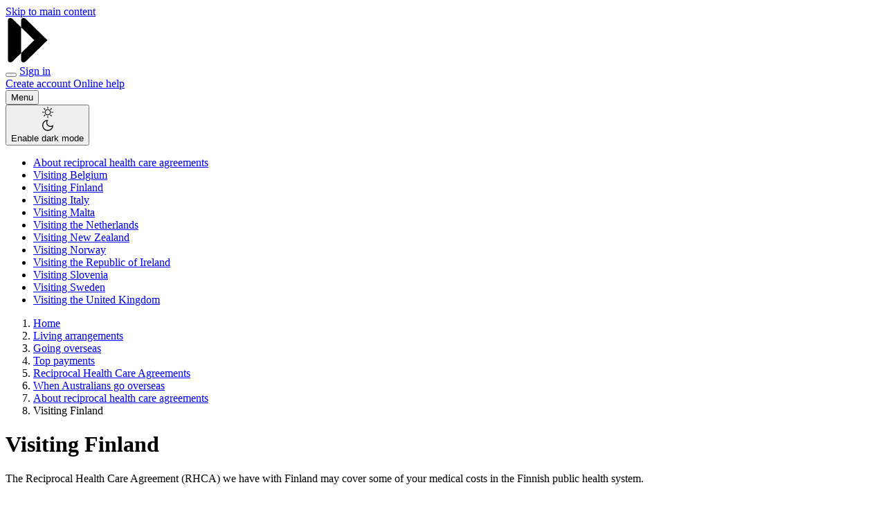

--- FILE ---
content_type: text/html; charset=UTF-8
request_url: https://www.servicesaustralia.gov.au/reciprocal-health-care-agreement-visiting-finland?context=22481
body_size: 74483
content:
<!DOCTYPE html>
<html lang="en" dir="ltr" prefix="og: https://ogp.me/ns#">
  <head>
    <meta charset="utf-8" />
<script type="text/javascript">(window.NREUM||(NREUM={})).init={privacy:{cookies_enabled:false},ajax:{deny_list:["bam.nr-data.net"]},feature_flags:["soft_nav"]};(window.NREUM||(NREUM={})).loader_config={xpid:"VgEPUlRQARAGXFlRBAYGUFw=",licenseKey:"NRJS-56afeaf32ee93d607b1",applicationID:"688337168",browserID:"688337229"};;/*! For license information please see nr-loader-full-1.308.0.min.js.LICENSE.txt */
(()=>{var e,t,r={384:(e,t,r)=>{"use strict";r.d(t,{NT:()=>a,US:()=>u,Zm:()=>o,bQ:()=>d,dV:()=>c,pV:()=>l});var n=r(6154),i=r(1863),s=r(1910);const a={beacon:"bam.nr-data.net",errorBeacon:"bam.nr-data.net"};function o(){return n.gm.NREUM||(n.gm.NREUM={}),void 0===n.gm.newrelic&&(n.gm.newrelic=n.gm.NREUM),n.gm.NREUM}function c(){let e=o();return e.o||(e.o={ST:n.gm.setTimeout,SI:n.gm.setImmediate||n.gm.setInterval,CT:n.gm.clearTimeout,XHR:n.gm.XMLHttpRequest,REQ:n.gm.Request,EV:n.gm.Event,PR:n.gm.Promise,MO:n.gm.MutationObserver,FETCH:n.gm.fetch,WS:n.gm.WebSocket},(0,s.i)(...Object.values(e.o))),e}function d(e,t){let r=o();r.initializedAgents??={},t.initializedAt={ms:(0,i.t)(),date:new Date},r.initializedAgents[e]=t}function u(e,t){o()[e]=t}function l(){return function(){let e=o();const t=e.info||{};e.info={beacon:a.beacon,errorBeacon:a.errorBeacon,...t}}(),function(){let e=o();const t=e.init||{};e.init={...t}}(),c(),function(){let e=o();const t=e.loader_config||{};e.loader_config={...t}}(),o()}},782:(e,t,r)=>{"use strict";r.d(t,{T:()=>n});const n=r(860).K7.pageViewTiming},860:(e,t,r)=>{"use strict";r.d(t,{$J:()=>u,K7:()=>c,P3:()=>d,XX:()=>i,Yy:()=>o,df:()=>s,qY:()=>n,v4:()=>a});const n="events",i="jserrors",s="browser/blobs",a="rum",o="browser/logs",c={ajax:"ajax",genericEvents:"generic_events",jserrors:i,logging:"logging",metrics:"metrics",pageAction:"page_action",pageViewEvent:"page_view_event",pageViewTiming:"page_view_timing",sessionReplay:"session_replay",sessionTrace:"session_trace",softNav:"soft_navigations",spa:"spa"},d={[c.pageViewEvent]:1,[c.pageViewTiming]:2,[c.metrics]:3,[c.jserrors]:4,[c.spa]:5,[c.ajax]:6,[c.sessionTrace]:7,[c.softNav]:8,[c.sessionReplay]:9,[c.logging]:10,[c.genericEvents]:11},u={[c.pageViewEvent]:a,[c.pageViewTiming]:n,[c.ajax]:n,[c.spa]:n,[c.softNav]:n,[c.metrics]:i,[c.jserrors]:i,[c.sessionTrace]:s,[c.sessionReplay]:s,[c.logging]:o,[c.genericEvents]:"ins"}},944:(e,t,r)=>{"use strict";r.d(t,{R:()=>i});var n=r(3241);function i(e,t){"function"==typeof console.debug&&(console.debug("New Relic Warning: https://github.com/newrelic/newrelic-browser-agent/blob/main/docs/warning-codes.md#".concat(e),t),(0,n.W)({agentIdentifier:null,drained:null,type:"data",name:"warn",feature:"warn",data:{code:e,secondary:t}}))}},993:(e,t,r)=>{"use strict";r.d(t,{A$:()=>s,ET:()=>a,TZ:()=>o,p_:()=>i});var n=r(860);const i={ERROR:"ERROR",WARN:"WARN",INFO:"INFO",DEBUG:"DEBUG",TRACE:"TRACE"},s={OFF:0,ERROR:1,WARN:2,INFO:3,DEBUG:4,TRACE:5},a="log",o=n.K7.logging},1541:(e,t,r)=>{"use strict";r.d(t,{U:()=>i,f:()=>n});const n={MFE:"MFE",BA:"BA"};function i(e,t){if(2!==t?.harvestEndpointVersion)return{};const r=t.agentRef.runtime.appMetadata.agents[0].entityGuid;return e?{"source.id":e.id,"source.name":e.name,"source.type":e.type,"parent.id":e.parent?.id||r,"parent.type":e.parent?.type||n.BA}:{"entity.guid":r,appId:t.agentRef.info.applicationID}}},1687:(e,t,r)=>{"use strict";r.d(t,{Ak:()=>d,Ze:()=>h,x3:()=>u});var n=r(3241),i=r(7836),s=r(3606),a=r(860),o=r(2646);const c={};function d(e,t){const r={staged:!1,priority:a.P3[t]||0};l(e),c[e].get(t)||c[e].set(t,r)}function u(e,t){e&&c[e]&&(c[e].get(t)&&c[e].delete(t),p(e,t,!1),c[e].size&&f(e))}function l(e){if(!e)throw new Error("agentIdentifier required");c[e]||(c[e]=new Map)}function h(e="",t="feature",r=!1){if(l(e),!e||!c[e].get(t)||r)return p(e,t);c[e].get(t).staged=!0,f(e)}function f(e){const t=Array.from(c[e]);t.every(([e,t])=>t.staged)&&(t.sort((e,t)=>e[1].priority-t[1].priority),t.forEach(([t])=>{c[e].delete(t),p(e,t)}))}function p(e,t,r=!0){const a=e?i.ee.get(e):i.ee,c=s.i.handlers;if(!a.aborted&&a.backlog&&c){if((0,n.W)({agentIdentifier:e,type:"lifecycle",name:"drain",feature:t}),r){const e=a.backlog[t],r=c[t];if(r){for(let t=0;e&&t<e.length;++t)g(e[t],r);Object.entries(r).forEach(([e,t])=>{Object.values(t||{}).forEach(t=>{t[0]?.on&&t[0]?.context()instanceof o.y&&t[0].on(e,t[1])})})}}a.isolatedBacklog||delete c[t],a.backlog[t]=null,a.emit("drain-"+t,[])}}function g(e,t){var r=e[1];Object.values(t[r]||{}).forEach(t=>{var r=e[0];if(t[0]===r){var n=t[1],i=e[3],s=e[2];n.apply(i,s)}})}},1738:(e,t,r)=>{"use strict";r.d(t,{U:()=>f,Y:()=>h});var n=r(3241),i=r(9908),s=r(1863),a=r(944),o=r(5701),c=r(3969),d=r(8362),u=r(860),l=r(4261);function h(e,t,r,s){const h=s||r;!h||h[e]&&h[e]!==d.d.prototype[e]||(h[e]=function(){(0,i.p)(c.xV,["API/"+e+"/called"],void 0,u.K7.metrics,r.ee),(0,n.W)({agentIdentifier:r.agentIdentifier,drained:!!o.B?.[r.agentIdentifier],type:"data",name:"api",feature:l.Pl+e,data:{}});try{return t.apply(this,arguments)}catch(e){(0,a.R)(23,e)}})}function f(e,t,r,n,a){const o=e.info;null===r?delete o.jsAttributes[t]:o.jsAttributes[t]=r,(a||null===r)&&(0,i.p)(l.Pl+n,[(0,s.t)(),t,r],void 0,"session",e.ee)}},1741:(e,t,r)=>{"use strict";r.d(t,{W:()=>s});var n=r(944),i=r(4261);class s{#e(e,...t){if(this[e]!==s.prototype[e])return this[e](...t);(0,n.R)(35,e)}addPageAction(e,t){return this.#e(i.hG,e,t)}register(e){return this.#e(i.eY,e)}recordCustomEvent(e,t){return this.#e(i.fF,e,t)}setPageViewName(e,t){return this.#e(i.Fw,e,t)}setCustomAttribute(e,t,r){return this.#e(i.cD,e,t,r)}noticeError(e,t){return this.#e(i.o5,e,t)}setUserId(e,t=!1){return this.#e(i.Dl,e,t)}setApplicationVersion(e){return this.#e(i.nb,e)}setErrorHandler(e){return this.#e(i.bt,e)}addRelease(e,t){return this.#e(i.k6,e,t)}log(e,t){return this.#e(i.$9,e,t)}start(){return this.#e(i.d3)}finished(e){return this.#e(i.BL,e)}recordReplay(){return this.#e(i.CH)}pauseReplay(){return this.#e(i.Tb)}addToTrace(e){return this.#e(i.U2,e)}setCurrentRouteName(e){return this.#e(i.PA,e)}interaction(e){return this.#e(i.dT,e)}wrapLogger(e,t,r){return this.#e(i.Wb,e,t,r)}measure(e,t){return this.#e(i.V1,e,t)}consent(e){return this.#e(i.Pv,e)}}},1863:(e,t,r)=>{"use strict";function n(){return Math.floor(performance.now())}r.d(t,{t:()=>n})},1910:(e,t,r)=>{"use strict";r.d(t,{i:()=>s});var n=r(944);const i=new Map;function s(...e){return e.every(e=>{if(i.has(e))return i.get(e);const t="function"==typeof e?e.toString():"",r=t.includes("[native code]"),s=t.includes("nrWrapper");return r||s||(0,n.R)(64,e?.name||t),i.set(e,r),r})}},2555:(e,t,r)=>{"use strict";r.d(t,{D:()=>o,f:()=>a});var n=r(384),i=r(8122);const s={beacon:n.NT.beacon,errorBeacon:n.NT.errorBeacon,licenseKey:void 0,applicationID:void 0,sa:void 0,queueTime:void 0,applicationTime:void 0,ttGuid:void 0,user:void 0,account:void 0,product:void 0,extra:void 0,jsAttributes:{},userAttributes:void 0,atts:void 0,transactionName:void 0,tNamePlain:void 0};function a(e){try{return!!e.licenseKey&&!!e.errorBeacon&&!!e.applicationID}catch(e){return!1}}const o=e=>(0,i.a)(e,s)},2614:(e,t,r)=>{"use strict";r.d(t,{BB:()=>a,H3:()=>n,g:()=>d,iL:()=>c,tS:()=>o,uh:()=>i,wk:()=>s});const n="NRBA",i="SESSION",s=144e5,a=18e5,o={STARTED:"session-started",PAUSE:"session-pause",RESET:"session-reset",RESUME:"session-resume",UPDATE:"session-update"},c={SAME_TAB:"same-tab",CROSS_TAB:"cross-tab"},d={OFF:0,FULL:1,ERROR:2}},2646:(e,t,r)=>{"use strict";r.d(t,{y:()=>n});class n{constructor(e){this.contextId=e}}},2843:(e,t,r)=>{"use strict";r.d(t,{G:()=>s,u:()=>i});var n=r(3878);function i(e,t=!1,r,i){(0,n.DD)("visibilitychange",function(){if(t)return void("hidden"===document.visibilityState&&e());e(document.visibilityState)},r,i)}function s(e,t,r){(0,n.sp)("pagehide",e,t,r)}},3241:(e,t,r)=>{"use strict";r.d(t,{W:()=>s});var n=r(6154);const i="newrelic";function s(e={}){try{n.gm.dispatchEvent(new CustomEvent(i,{detail:e}))}catch(e){}}},3304:(e,t,r)=>{"use strict";r.d(t,{A:()=>s});var n=r(7836);const i=()=>{const e=new WeakSet;return(t,r)=>{if("object"==typeof r&&null!==r){if(e.has(r))return;e.add(r)}return r}};function s(e){try{return JSON.stringify(e,i())??""}catch(e){try{n.ee.emit("internal-error",[e])}catch(e){}return""}}},3333:(e,t,r)=>{"use strict";r.d(t,{$v:()=>u,TZ:()=>n,Xh:()=>c,Zp:()=>i,kd:()=>d,mq:()=>o,nf:()=>a,qN:()=>s});const n=r(860).K7.genericEvents,i=["auxclick","click","copy","keydown","paste","scrollend"],s=["focus","blur"],a=4,o=1e3,c=2e3,d=["PageAction","UserAction","BrowserPerformance"],u={RESOURCES:"experimental.resources",REGISTER:"register"}},3434:(e,t,r)=>{"use strict";r.d(t,{Jt:()=>s,YM:()=>d});var n=r(7836),i=r(5607);const s="nr@original:".concat(i.W),a=50;var o=Object.prototype.hasOwnProperty,c=!1;function d(e,t){return e||(e=n.ee),r.inPlace=function(e,t,n,i,s){n||(n="");const a="-"===n.charAt(0);for(let o=0;o<t.length;o++){const c=t[o],d=e[c];l(d)||(e[c]=r(d,a?c+n:n,i,c,s))}},r.flag=s,r;function r(t,r,n,c,d){return l(t)?t:(r||(r=""),nrWrapper[s]=t,function(e,t,r){if(Object.defineProperty&&Object.keys)try{return Object.keys(e).forEach(function(r){Object.defineProperty(t,r,{get:function(){return e[r]},set:function(t){return e[r]=t,t}})}),t}catch(e){u([e],r)}for(var n in e)o.call(e,n)&&(t[n]=e[n])}(t,nrWrapper,e),nrWrapper);function nrWrapper(){var s,o,l,h;let f;try{o=this,s=[...arguments],l="function"==typeof n?n(s,o):n||{}}catch(t){u([t,"",[s,o,c],l],e)}i(r+"start",[s,o,c],l,d);const p=performance.now();let g;try{return h=t.apply(o,s),g=performance.now(),h}catch(e){throw g=performance.now(),i(r+"err",[s,o,e],l,d),f=e,f}finally{const e=g-p,t={start:p,end:g,duration:e,isLongTask:e>=a,methodName:c,thrownError:f};t.isLongTask&&i("long-task",[t,o],l,d),i(r+"end",[s,o,h],l,d)}}}function i(r,n,i,s){if(!c||t){var a=c;c=!0;try{e.emit(r,n,i,t,s)}catch(t){u([t,r,n,i],e)}c=a}}}function u(e,t){t||(t=n.ee);try{t.emit("internal-error",e)}catch(e){}}function l(e){return!(e&&"function"==typeof e&&e.apply&&!e[s])}},3606:(e,t,r)=>{"use strict";r.d(t,{i:()=>s});var n=r(9908);s.on=a;var i=s.handlers={};function s(e,t,r,s){a(s||n.d,i,e,t,r)}function a(e,t,r,i,s){s||(s="feature"),e||(e=n.d);var a=t[s]=t[s]||{};(a[r]=a[r]||[]).push([e,i])}},3738:(e,t,r)=>{"use strict";r.d(t,{He:()=>i,Kp:()=>o,Lc:()=>d,Rz:()=>u,TZ:()=>n,bD:()=>s,d3:()=>a,jx:()=>l,sl:()=>h,uP:()=>c});const n=r(860).K7.sessionTrace,i="bstResource",s="resource",a="-start",o="-end",c="fn"+a,d="fn"+o,u="pushState",l=1e3,h=3e4},3785:(e,t,r)=>{"use strict";r.d(t,{R:()=>c,b:()=>d});var n=r(9908),i=r(1863),s=r(860),a=r(3969),o=r(993);function c(e,t,r={},c=o.p_.INFO,d=!0,u,l=(0,i.t)()){(0,n.p)(a.xV,["API/logging/".concat(c.toLowerCase(),"/called")],void 0,s.K7.metrics,e),(0,n.p)(o.ET,[l,t,r,c,d,u],void 0,s.K7.logging,e)}function d(e){return"string"==typeof e&&Object.values(o.p_).some(t=>t===e.toUpperCase().trim())}},3878:(e,t,r)=>{"use strict";function n(e,t){return{capture:e,passive:!1,signal:t}}function i(e,t,r=!1,i){window.addEventListener(e,t,n(r,i))}function s(e,t,r=!1,i){document.addEventListener(e,t,n(r,i))}r.d(t,{DD:()=>s,jT:()=>n,sp:()=>i})},3969:(e,t,r)=>{"use strict";r.d(t,{TZ:()=>n,XG:()=>o,rs:()=>i,xV:()=>a,z_:()=>s});const n=r(860).K7.metrics,i="sm",s="cm",a="storeSupportabilityMetrics",o="storeEventMetrics"},4234:(e,t,r)=>{"use strict";r.d(t,{W:()=>s});var n=r(7836),i=r(1687);class s{constructor(e,t){this.agentIdentifier=e,this.ee=n.ee.get(e),this.featureName=t,this.blocked=!1}deregisterDrain(){(0,i.x3)(this.agentIdentifier,this.featureName)}}},4261:(e,t,r)=>{"use strict";r.d(t,{$9:()=>d,BL:()=>o,CH:()=>f,Dl:()=>w,Fw:()=>y,PA:()=>m,Pl:()=>n,Pv:()=>T,Tb:()=>l,U2:()=>s,V1:()=>E,Wb:()=>x,bt:()=>b,cD:()=>v,d3:()=>R,dT:()=>c,eY:()=>p,fF:()=>h,hG:()=>i,k6:()=>a,nb:()=>g,o5:()=>u});const n="api-",i="addPageAction",s="addToTrace",a="addRelease",o="finished",c="interaction",d="log",u="noticeError",l="pauseReplay",h="recordCustomEvent",f="recordReplay",p="register",g="setApplicationVersion",m="setCurrentRouteName",v="setCustomAttribute",b="setErrorHandler",y="setPageViewName",w="setUserId",R="start",x="wrapLogger",E="measure",T="consent"},5205:(e,t,r)=>{"use strict";r.d(t,{j:()=>S});var n=r(384),i=r(1741);var s=r(2555),a=r(3333);const o=e=>{if(!e||"string"!=typeof e)return!1;try{document.createDocumentFragment().querySelector(e)}catch{return!1}return!0};var c=r(2614),d=r(944),u=r(8122);const l="[data-nr-mask]",h=e=>(0,u.a)(e,(()=>{const e={feature_flags:[],experimental:{allow_registered_children:!1,resources:!1},mask_selector:"*",block_selector:"[data-nr-block]",mask_input_options:{color:!1,date:!1,"datetime-local":!1,email:!1,month:!1,number:!1,range:!1,search:!1,tel:!1,text:!1,time:!1,url:!1,week:!1,textarea:!1,select:!1,password:!0}};return{ajax:{deny_list:void 0,block_internal:!0,enabled:!0,autoStart:!0},api:{get allow_registered_children(){return e.feature_flags.includes(a.$v.REGISTER)||e.experimental.allow_registered_children},set allow_registered_children(t){e.experimental.allow_registered_children=t},duplicate_registered_data:!1},browser_consent_mode:{enabled:!1},distributed_tracing:{enabled:void 0,exclude_newrelic_header:void 0,cors_use_newrelic_header:void 0,cors_use_tracecontext_headers:void 0,allowed_origins:void 0},get feature_flags(){return e.feature_flags},set feature_flags(t){e.feature_flags=t},generic_events:{enabled:!0,autoStart:!0},harvest:{interval:30},jserrors:{enabled:!0,autoStart:!0},logging:{enabled:!0,autoStart:!0},metrics:{enabled:!0,autoStart:!0},obfuscate:void 0,page_action:{enabled:!0},page_view_event:{enabled:!0,autoStart:!0},page_view_timing:{enabled:!0,autoStart:!0},performance:{capture_marks:!1,capture_measures:!1,capture_detail:!0,resources:{get enabled(){return e.feature_flags.includes(a.$v.RESOURCES)||e.experimental.resources},set enabled(t){e.experimental.resources=t},asset_types:[],first_party_domains:[],ignore_newrelic:!0}},privacy:{cookies_enabled:!0},proxy:{assets:void 0,beacon:void 0},session:{expiresMs:c.wk,inactiveMs:c.BB},session_replay:{autoStart:!0,enabled:!1,preload:!1,sampling_rate:10,error_sampling_rate:100,collect_fonts:!1,inline_images:!1,fix_stylesheets:!0,mask_all_inputs:!0,get mask_text_selector(){return e.mask_selector},set mask_text_selector(t){o(t)?e.mask_selector="".concat(t,",").concat(l):""===t||null===t?e.mask_selector=l:(0,d.R)(5,t)},get block_class(){return"nr-block"},get ignore_class(){return"nr-ignore"},get mask_text_class(){return"nr-mask"},get block_selector(){return e.block_selector},set block_selector(t){o(t)?e.block_selector+=",".concat(t):""!==t&&(0,d.R)(6,t)},get mask_input_options(){return e.mask_input_options},set mask_input_options(t){t&&"object"==typeof t?e.mask_input_options={...t,password:!0}:(0,d.R)(7,t)}},session_trace:{enabled:!0,autoStart:!0},soft_navigations:{enabled:!0,autoStart:!0},spa:{enabled:!0,autoStart:!0},ssl:void 0,user_actions:{enabled:!0,elementAttributes:["id","className","tagName","type"]}}})());var f=r(6154),p=r(9324);let g=0;const m={buildEnv:p.F3,distMethod:p.Xs,version:p.xv,originTime:f.WN},v={consented:!1},b={appMetadata:{},get consented(){return this.session?.state?.consent||v.consented},set consented(e){v.consented=e},customTransaction:void 0,denyList:void 0,disabled:!1,harvester:void 0,isolatedBacklog:!1,isRecording:!1,loaderType:void 0,maxBytes:3e4,obfuscator:void 0,onerror:void 0,ptid:void 0,releaseIds:{},session:void 0,timeKeeper:void 0,registeredEntities:[],jsAttributesMetadata:{bytes:0},get harvestCount(){return++g}},y=e=>{const t=(0,u.a)(e,b),r=Object.keys(m).reduce((e,t)=>(e[t]={value:m[t],writable:!1,configurable:!0,enumerable:!0},e),{});return Object.defineProperties(t,r)};var w=r(5701);const R=e=>{const t=e.startsWith("http");e+="/",r.p=t?e:"https://"+e};var x=r(7836),E=r(3241);const T={accountID:void 0,trustKey:void 0,agentID:void 0,licenseKey:void 0,applicationID:void 0,xpid:void 0},A=e=>(0,u.a)(e,T),_=new Set;function S(e,t={},r,a){let{init:o,info:c,loader_config:d,runtime:u={},exposed:l=!0}=t;if(!c){const e=(0,n.pV)();o=e.init,c=e.info,d=e.loader_config}e.init=h(o||{}),e.loader_config=A(d||{}),c.jsAttributes??={},f.bv&&(c.jsAttributes.isWorker=!0),e.info=(0,s.D)(c);const p=e.init,g=[c.beacon,c.errorBeacon];_.has(e.agentIdentifier)||(p.proxy.assets&&(R(p.proxy.assets),g.push(p.proxy.assets)),p.proxy.beacon&&g.push(p.proxy.beacon),e.beacons=[...g],function(e){const t=(0,n.pV)();Object.getOwnPropertyNames(i.W.prototype).forEach(r=>{const n=i.W.prototype[r];if("function"!=typeof n||"constructor"===n)return;let s=t[r];e[r]&&!1!==e.exposed&&"micro-agent"!==e.runtime?.loaderType&&(t[r]=(...t)=>{const n=e[r](...t);return s?s(...t):n})})}(e),(0,n.US)("activatedFeatures",w.B)),u.denyList=[...p.ajax.deny_list||[],...p.ajax.block_internal?g:[]],u.ptid=e.agentIdentifier,u.loaderType=r,e.runtime=y(u),_.has(e.agentIdentifier)||(e.ee=x.ee.get(e.agentIdentifier),e.exposed=l,(0,E.W)({agentIdentifier:e.agentIdentifier,drained:!!w.B?.[e.agentIdentifier],type:"lifecycle",name:"initialize",feature:void 0,data:e.config})),_.add(e.agentIdentifier)}},5270:(e,t,r)=>{"use strict";r.d(t,{Aw:()=>a,SR:()=>s,rF:()=>o});var n=r(384),i=r(7767);function s(e){return!!(0,n.dV)().o.MO&&(0,i.V)(e)&&!0===e?.session_trace.enabled}function a(e){return!0===e?.session_replay.preload&&s(e)}function o(e,t){try{if("string"==typeof t?.type){if("password"===t.type.toLowerCase())return"*".repeat(e?.length||0);if(void 0!==t?.dataset?.nrUnmask||t?.classList?.contains("nr-unmask"))return e}}catch(e){}return"string"==typeof e?e.replace(/[\S]/g,"*"):"*".repeat(e?.length||0)}},5289:(e,t,r)=>{"use strict";r.d(t,{GG:()=>a,Qr:()=>c,sB:()=>o});var n=r(3878),i=r(6389);function s(){return"undefined"==typeof document||"complete"===document.readyState}function a(e,t){if(s())return e();const r=(0,i.J)(e),a=setInterval(()=>{s()&&(clearInterval(a),r())},500);(0,n.sp)("load",r,t)}function o(e){if(s())return e();(0,n.DD)("DOMContentLoaded",e)}function c(e){if(s())return e();(0,n.sp)("popstate",e)}},5607:(e,t,r)=>{"use strict";r.d(t,{W:()=>n});const n=(0,r(9566).bz)()},5701:(e,t,r)=>{"use strict";r.d(t,{B:()=>s,t:()=>a});var n=r(3241);const i=new Set,s={};function a(e,t){const r=t.agentIdentifier;s[r]??={},e&&"object"==typeof e&&(i.has(r)||(t.ee.emit("rumresp",[e]),s[r]=e,i.add(r),(0,n.W)({agentIdentifier:r,loaded:!0,drained:!0,type:"lifecycle",name:"load",feature:void 0,data:e})))}},6154:(e,t,r)=>{"use strict";r.d(t,{OF:()=>d,RI:()=>i,WN:()=>h,bv:()=>s,eN:()=>f,gm:()=>a,lR:()=>l,m:()=>c,mw:()=>o,sb:()=>u});var n=r(1863);const i="undefined"!=typeof window&&!!window.document,s="undefined"!=typeof WorkerGlobalScope&&("undefined"!=typeof self&&self instanceof WorkerGlobalScope&&self.navigator instanceof WorkerNavigator||"undefined"!=typeof globalThis&&globalThis instanceof WorkerGlobalScope&&globalThis.navigator instanceof WorkerNavigator),a=i?window:"undefined"!=typeof WorkerGlobalScope&&("undefined"!=typeof self&&self instanceof WorkerGlobalScope&&self||"undefined"!=typeof globalThis&&globalThis instanceof WorkerGlobalScope&&globalThis),o=Boolean("hidden"===a?.document?.visibilityState),c=""+a?.location,d=/iPad|iPhone|iPod/.test(a.navigator?.userAgent),u=d&&"undefined"==typeof SharedWorker,l=(()=>{const e=a.navigator?.userAgent?.match(/Firefox[/\s](\d+\.\d+)/);return Array.isArray(e)&&e.length>=2?+e[1]:0})(),h=Date.now()-(0,n.t)(),f=()=>"undefined"!=typeof PerformanceNavigationTiming&&a?.performance?.getEntriesByType("navigation")?.[0]?.responseStart},6344:(e,t,r)=>{"use strict";r.d(t,{BB:()=>u,Qb:()=>l,TZ:()=>i,Ug:()=>a,Vh:()=>s,_s:()=>o,bc:()=>d,yP:()=>c});var n=r(2614);const i=r(860).K7.sessionReplay,s="errorDuringReplay",a=.12,o={DomContentLoaded:0,Load:1,FullSnapshot:2,IncrementalSnapshot:3,Meta:4,Custom:5},c={[n.g.ERROR]:15e3,[n.g.FULL]:3e5,[n.g.OFF]:0},d={RESET:{message:"Session was reset",sm:"Reset"},IMPORT:{message:"Recorder failed to import",sm:"Import"},TOO_MANY:{message:"429: Too Many Requests",sm:"Too-Many"},TOO_BIG:{message:"Payload was too large",sm:"Too-Big"},CROSS_TAB:{message:"Session Entity was set to OFF on another tab",sm:"Cross-Tab"},ENTITLEMENTS:{message:"Session Replay is not allowed and will not be started",sm:"Entitlement"}},u=5e3,l={API:"api",RESUME:"resume",SWITCH_TO_FULL:"switchToFull",INITIALIZE:"initialize",PRELOAD:"preload"}},6389:(e,t,r)=>{"use strict";function n(e,t=500,r={}){const n=r?.leading||!1;let i;return(...r)=>{n&&void 0===i&&(e.apply(this,r),i=setTimeout(()=>{i=clearTimeout(i)},t)),n||(clearTimeout(i),i=setTimeout(()=>{e.apply(this,r)},t))}}function i(e){let t=!1;return(...r)=>{t||(t=!0,e.apply(this,r))}}r.d(t,{J:()=>i,s:()=>n})},6630:(e,t,r)=>{"use strict";r.d(t,{T:()=>n});const n=r(860).K7.pageViewEvent},6774:(e,t,r)=>{"use strict";r.d(t,{T:()=>n});const n=r(860).K7.jserrors},7295:(e,t,r)=>{"use strict";r.d(t,{Xv:()=>a,gX:()=>i,iW:()=>s});var n=[];function i(e){if(!e||s(e))return!1;if(0===n.length)return!0;if("*"===n[0].hostname)return!1;for(var t=0;t<n.length;t++){var r=n[t];if(r.hostname.test(e.hostname)&&r.pathname.test(e.pathname))return!1}return!0}function s(e){return void 0===e.hostname}function a(e){if(n=[],e&&e.length)for(var t=0;t<e.length;t++){let r=e[t];if(!r)continue;if("*"===r)return void(n=[{hostname:"*"}]);0===r.indexOf("http://")?r=r.substring(7):0===r.indexOf("https://")&&(r=r.substring(8));const i=r.indexOf("/");let s,a;i>0?(s=r.substring(0,i),a=r.substring(i)):(s=r,a="*");let[c]=s.split(":");n.push({hostname:o(c),pathname:o(a,!0)})}}function o(e,t=!1){const r=e.replace(/[.+?^${}()|[\]\\]/g,e=>"\\"+e).replace(/\*/g,".*?");return new RegExp((t?"^":"")+r+"$")}},7485:(e,t,r)=>{"use strict";r.d(t,{D:()=>i});var n=r(6154);function i(e){if(0===(e||"").indexOf("data:"))return{protocol:"data"};try{const t=new URL(e,location.href),r={port:t.port,hostname:t.hostname,pathname:t.pathname,search:t.search,protocol:t.protocol.slice(0,t.protocol.indexOf(":")),sameOrigin:t.protocol===n.gm?.location?.protocol&&t.host===n.gm?.location?.host};return r.port&&""!==r.port||("http:"===t.protocol&&(r.port="80"),"https:"===t.protocol&&(r.port="443")),r.pathname&&""!==r.pathname?r.pathname.startsWith("/")||(r.pathname="/".concat(r.pathname)):r.pathname="/",r}catch(e){return{}}}},7699:(e,t,r)=>{"use strict";r.d(t,{It:()=>s,KC:()=>o,No:()=>i,qh:()=>a});var n=r(860);const i=16e3,s=1e6,a="SESSION_ERROR",o={[n.K7.logging]:!0,[n.K7.genericEvents]:!1,[n.K7.jserrors]:!1,[n.K7.ajax]:!1}},7767:(e,t,r)=>{"use strict";r.d(t,{V:()=>i});var n=r(6154);const i=e=>n.RI&&!0===e?.privacy.cookies_enabled},7836:(e,t,r)=>{"use strict";r.d(t,{P:()=>o,ee:()=>c});var n=r(384),i=r(8990),s=r(2646),a=r(5607);const o="nr@context:".concat(a.W),c=function e(t,r){var n={},a={},u={},l=!1;try{l=16===r.length&&d.initializedAgents?.[r]?.runtime.isolatedBacklog}catch(e){}var h={on:p,addEventListener:p,removeEventListener:function(e,t){var r=n[e];if(!r)return;for(var i=0;i<r.length;i++)r[i]===t&&r.splice(i,1)},emit:function(e,r,n,i,s){!1!==s&&(s=!0);if(c.aborted&&!i)return;t&&s&&t.emit(e,r,n);var o=f(n);g(e).forEach(e=>{e.apply(o,r)});var d=v()[a[e]];d&&d.push([h,e,r,o]);return o},get:m,listeners:g,context:f,buffer:function(e,t){const r=v();if(t=t||"feature",h.aborted)return;Object.entries(e||{}).forEach(([e,n])=>{a[n]=t,t in r||(r[t]=[])})},abort:function(){h._aborted=!0,Object.keys(h.backlog).forEach(e=>{delete h.backlog[e]})},isBuffering:function(e){return!!v()[a[e]]},debugId:r,backlog:l?{}:t&&"object"==typeof t.backlog?t.backlog:{},isolatedBacklog:l};return Object.defineProperty(h,"aborted",{get:()=>{let e=h._aborted||!1;return e||(t&&(e=t.aborted),e)}}),h;function f(e){return e&&e instanceof s.y?e:e?(0,i.I)(e,o,()=>new s.y(o)):new s.y(o)}function p(e,t){n[e]=g(e).concat(t)}function g(e){return n[e]||[]}function m(t){return u[t]=u[t]||e(h,t)}function v(){return h.backlog}}(void 0,"globalEE"),d=(0,n.Zm)();d.ee||(d.ee=c)},8122:(e,t,r)=>{"use strict";r.d(t,{a:()=>i});var n=r(944);function i(e,t){try{if(!e||"object"!=typeof e)return(0,n.R)(3);if(!t||"object"!=typeof t)return(0,n.R)(4);const r=Object.create(Object.getPrototypeOf(t),Object.getOwnPropertyDescriptors(t)),s=0===Object.keys(r).length?e:r;for(let a in s)if(void 0!==e[a])try{if(null===e[a]){r[a]=null;continue}Array.isArray(e[a])&&Array.isArray(t[a])?r[a]=Array.from(new Set([...e[a],...t[a]])):"object"==typeof e[a]&&"object"==typeof t[a]?r[a]=i(e[a],t[a]):r[a]=e[a]}catch(e){r[a]||(0,n.R)(1,e)}return r}catch(e){(0,n.R)(2,e)}}},8139:(e,t,r)=>{"use strict";r.d(t,{u:()=>h});var n=r(7836),i=r(3434),s=r(8990),a=r(6154);const o={},c=a.gm.XMLHttpRequest,d="addEventListener",u="removeEventListener",l="nr@wrapped:".concat(n.P);function h(e){var t=function(e){return(e||n.ee).get("events")}(e);if(o[t.debugId]++)return t;o[t.debugId]=1;var r=(0,i.YM)(t,!0);function h(e){r.inPlace(e,[d,u],"-",p)}function p(e,t){return e[1]}return"getPrototypeOf"in Object&&(a.RI&&f(document,h),c&&f(c.prototype,h),f(a.gm,h)),t.on(d+"-start",function(e,t){var n=e[1];if(null!==n&&("function"==typeof n||"object"==typeof n)&&"newrelic"!==e[0]){var i=(0,s.I)(n,l,function(){var e={object:function(){if("function"!=typeof n.handleEvent)return;return n.handleEvent.apply(n,arguments)},function:n}[typeof n];return e?r(e,"fn-",null,e.name||"anonymous"):n});this.wrapped=e[1]=i}}),t.on(u+"-start",function(e){e[1]=this.wrapped||e[1]}),t}function f(e,t,...r){let n=e;for(;"object"==typeof n&&!Object.prototype.hasOwnProperty.call(n,d);)n=Object.getPrototypeOf(n);n&&t(n,...r)}},8362:(e,t,r)=>{"use strict";r.d(t,{d:()=>s});var n=r(9566),i=r(1741);class s extends i.W{agentIdentifier=(0,n.LA)(16)}},8374:(e,t,r)=>{r.nc=(()=>{try{return document?.currentScript?.nonce}catch(e){}return""})()},8990:(e,t,r)=>{"use strict";r.d(t,{I:()=>i});var n=Object.prototype.hasOwnProperty;function i(e,t,r){if(n.call(e,t))return e[t];var i=r();if(Object.defineProperty&&Object.keys)try{return Object.defineProperty(e,t,{value:i,writable:!0,enumerable:!1}),i}catch(e){}return e[t]=i,i}},9119:(e,t,r)=>{"use strict";r.d(t,{L:()=>s});var n=/([^?#]*)[^#]*(#[^?]*|$).*/,i=/([^?#]*)().*/;function s(e,t){return e?e.replace(t?n:i,"$1$2"):e}},9300:(e,t,r)=>{"use strict";r.d(t,{T:()=>n});const n=r(860).K7.ajax},9324:(e,t,r)=>{"use strict";r.d(t,{AJ:()=>a,F3:()=>i,Xs:()=>s,Yq:()=>o,xv:()=>n});const n="1.308.0",i="PROD",s="CDN",a="@newrelic/rrweb",o="1.0.1"},9566:(e,t,r)=>{"use strict";r.d(t,{LA:()=>o,ZF:()=>c,bz:()=>a,el:()=>d});var n=r(6154);const i="xxxxxxxx-xxxx-4xxx-yxxx-xxxxxxxxxxxx";function s(e,t){return e?15&e[t]:16*Math.random()|0}function a(){const e=n.gm?.crypto||n.gm?.msCrypto;let t,r=0;return e&&e.getRandomValues&&(t=e.getRandomValues(new Uint8Array(30))),i.split("").map(e=>"x"===e?s(t,r++).toString(16):"y"===e?(3&s()|8).toString(16):e).join("")}function o(e){const t=n.gm?.crypto||n.gm?.msCrypto;let r,i=0;t&&t.getRandomValues&&(r=t.getRandomValues(new Uint8Array(e)));const a=[];for(var o=0;o<e;o++)a.push(s(r,i++).toString(16));return a.join("")}function c(){return o(16)}function d(){return o(32)}},9908:(e,t,r)=>{"use strict";r.d(t,{d:()=>n,p:()=>i});var n=r(7836).ee.get("handle");function i(e,t,r,i,s){s?(s.buffer([e],i),s.emit(e,t,r)):(n.buffer([e],i),n.emit(e,t,r))}}},n={};function i(e){var t=n[e];if(void 0!==t)return t.exports;var s=n[e]={exports:{}};return r[e](s,s.exports,i),s.exports}i.m=r,i.d=(e,t)=>{for(var r in t)i.o(t,r)&&!i.o(e,r)&&Object.defineProperty(e,r,{enumerable:!0,get:t[r]})},i.f={},i.e=e=>Promise.all(Object.keys(i.f).reduce((t,r)=>(i.f[r](e,t),t),[])),i.u=e=>({95:"nr-full-compressor",222:"nr-full-recorder",891:"nr-full"}[e]+"-1.308.0.min.js"),i.o=(e,t)=>Object.prototype.hasOwnProperty.call(e,t),e={},t="NRBA-1.308.0.PROD:",i.l=(r,n,s,a)=>{if(e[r])e[r].push(n);else{var o,c;if(void 0!==s)for(var d=document.getElementsByTagName("script"),u=0;u<d.length;u++){var l=d[u];if(l.getAttribute("src")==r||l.getAttribute("data-webpack")==t+s){o=l;break}}if(!o){c=!0;var h={891:"sha512-fcveNDcpRQS9OweGhN4uJe88Qmg+EVyH6j/wngwL2Le0m7LYyz7q+JDx7KBxsdDF4TaPVsSmHg12T3pHwdLa7w==",222:"sha512-O8ZzdvgB4fRyt7k2Qrr4STpR+tCA2mcQEig6/dP3rRy9uEx1CTKQ6cQ7Src0361y7xS434ua+zIPo265ZpjlEg==",95:"sha512-jDWejat/6/UDex/9XjYoPPmpMPuEvBCSuCg/0tnihjbn5bh9mP3An0NzFV9T5Tc+3kKhaXaZA8UIKPAanD2+Gw=="};(o=document.createElement("script")).charset="utf-8",i.nc&&o.setAttribute("nonce",i.nc),o.setAttribute("data-webpack",t+s),o.src=r,0!==o.src.indexOf(window.location.origin+"/")&&(o.crossOrigin="anonymous"),h[a]&&(o.integrity=h[a])}e[r]=[n];var f=(t,n)=>{o.onerror=o.onload=null,clearTimeout(p);var i=e[r];if(delete e[r],o.parentNode&&o.parentNode.removeChild(o),i&&i.forEach(e=>e(n)),t)return t(n)},p=setTimeout(f.bind(null,void 0,{type:"timeout",target:o}),12e4);o.onerror=f.bind(null,o.onerror),o.onload=f.bind(null,o.onload),c&&document.head.appendChild(o)}},i.r=e=>{"undefined"!=typeof Symbol&&Symbol.toStringTag&&Object.defineProperty(e,Symbol.toStringTag,{value:"Module"}),Object.defineProperty(e,"__esModule",{value:!0})},i.p="https://js-agent.newrelic.com/",(()=>{var e={85:0,959:0};i.f.j=(t,r)=>{var n=i.o(e,t)?e[t]:void 0;if(0!==n)if(n)r.push(n[2]);else{var s=new Promise((r,i)=>n=e[t]=[r,i]);r.push(n[2]=s);var a=i.p+i.u(t),o=new Error;i.l(a,r=>{if(i.o(e,t)&&(0!==(n=e[t])&&(e[t]=void 0),n)){var s=r&&("load"===r.type?"missing":r.type),a=r&&r.target&&r.target.src;o.message="Loading chunk "+t+" failed: ("+s+": "+a+")",o.name="ChunkLoadError",o.type=s,o.request=a,n[1](o)}},"chunk-"+t,t)}};var t=(t,r)=>{var n,s,[a,o,c]=r,d=0;if(a.some(t=>0!==e[t])){for(n in o)i.o(o,n)&&(i.m[n]=o[n]);if(c)c(i)}for(t&&t(r);d<a.length;d++)s=a[d],i.o(e,s)&&e[s]&&e[s][0](),e[s]=0},r=self["webpackChunk:NRBA-1.308.0.PROD"]=self["webpackChunk:NRBA-1.308.0.PROD"]||[];r.forEach(t.bind(null,0)),r.push=t.bind(null,r.push.bind(r))})(),(()=>{"use strict";i(8374);var e=i(8362),t=i(860);const r=Object.values(t.K7);var n=i(5205);var s=i(9908),a=i(1863),o=i(4261),c=i(1738);var d=i(1687),u=i(4234),l=i(5289),h=i(6154),f=i(944),p=i(5270),g=i(7767),m=i(6389),v=i(7699);class b extends u.W{constructor(e,t){super(e.agentIdentifier,t),this.agentRef=e,this.abortHandler=void 0,this.featAggregate=void 0,this.loadedSuccessfully=void 0,this.onAggregateImported=new Promise(e=>{this.loadedSuccessfully=e}),this.deferred=Promise.resolve(),!1===e.init[this.featureName].autoStart?this.deferred=new Promise((t,r)=>{this.ee.on("manual-start-all",(0,m.J)(()=>{(0,d.Ak)(e.agentIdentifier,this.featureName),t()}))}):(0,d.Ak)(e.agentIdentifier,t)}importAggregator(e,t,r={}){if(this.featAggregate)return;const n=async()=>{let n;await this.deferred;try{if((0,g.V)(e.init)){const{setupAgentSession:t}=await i.e(891).then(i.bind(i,8766));n=t(e)}}catch(e){(0,f.R)(20,e),this.ee.emit("internal-error",[e]),(0,s.p)(v.qh,[e],void 0,this.featureName,this.ee)}try{if(!this.#t(this.featureName,n,e.init))return(0,d.Ze)(this.agentIdentifier,this.featureName),void this.loadedSuccessfully(!1);const{Aggregate:i}=await t();this.featAggregate=new i(e,r),e.runtime.harvester.initializedAggregates.push(this.featAggregate),this.loadedSuccessfully(!0)}catch(e){(0,f.R)(34,e),this.abortHandler?.(),(0,d.Ze)(this.agentIdentifier,this.featureName,!0),this.loadedSuccessfully(!1),this.ee&&this.ee.abort()}};h.RI?(0,l.GG)(()=>n(),!0):n()}#t(e,r,n){if(this.blocked)return!1;switch(e){case t.K7.sessionReplay:return(0,p.SR)(n)&&!!r;case t.K7.sessionTrace:return!!r;default:return!0}}}var y=i(6630),w=i(2614),R=i(3241);class x extends b{static featureName=y.T;constructor(e){var t;super(e,y.T),this.setupInspectionEvents(e.agentIdentifier),t=e,(0,c.Y)(o.Fw,function(e,r){"string"==typeof e&&("/"!==e.charAt(0)&&(e="/"+e),t.runtime.customTransaction=(r||"http://custom.transaction")+e,(0,s.p)(o.Pl+o.Fw,[(0,a.t)()],void 0,void 0,t.ee))},t),this.importAggregator(e,()=>i.e(891).then(i.bind(i,3718)))}setupInspectionEvents(e){const t=(t,r)=>{t&&(0,R.W)({agentIdentifier:e,timeStamp:t.timeStamp,loaded:"complete"===t.target.readyState,type:"window",name:r,data:t.target.location+""})};(0,l.sB)(e=>{t(e,"DOMContentLoaded")}),(0,l.GG)(e=>{t(e,"load")}),(0,l.Qr)(e=>{t(e,"navigate")}),this.ee.on(w.tS.UPDATE,(t,r)=>{(0,R.W)({agentIdentifier:e,type:"lifecycle",name:"session",data:r})})}}var E=i(384);class T extends e.d{constructor(e){var t;(super(),h.gm)?(this.features={},(0,E.bQ)(this.agentIdentifier,this),this.desiredFeatures=new Set(e.features||[]),this.desiredFeatures.add(x),(0,n.j)(this,e,e.loaderType||"agent"),t=this,(0,c.Y)(o.cD,function(e,r,n=!1){if("string"==typeof e){if(["string","number","boolean"].includes(typeof r)||null===r)return(0,c.U)(t,e,r,o.cD,n);(0,f.R)(40,typeof r)}else(0,f.R)(39,typeof e)},t),function(e){(0,c.Y)(o.Dl,function(t,r=!1){if("string"!=typeof t&&null!==t)return void(0,f.R)(41,typeof t);const n=e.info.jsAttributes["enduser.id"];r&&null!=n&&n!==t?(0,s.p)(o.Pl+"setUserIdAndResetSession",[t],void 0,"session",e.ee):(0,c.U)(e,"enduser.id",t,o.Dl,!0)},e)}(this),function(e){(0,c.Y)(o.nb,function(t){if("string"==typeof t||null===t)return(0,c.U)(e,"application.version",t,o.nb,!1);(0,f.R)(42,typeof t)},e)}(this),function(e){(0,c.Y)(o.d3,function(){e.ee.emit("manual-start-all")},e)}(this),function(e){(0,c.Y)(o.Pv,function(t=!0){if("boolean"==typeof t){if((0,s.p)(o.Pl+o.Pv,[t],void 0,"session",e.ee),e.runtime.consented=t,t){const t=e.features.page_view_event;t.onAggregateImported.then(e=>{const r=t.featAggregate;e&&!r.sentRum&&r.sendRum()})}}else(0,f.R)(65,typeof t)},e)}(this),this.run()):(0,f.R)(21)}get config(){return{info:this.info,init:this.init,loader_config:this.loader_config,runtime:this.runtime}}get api(){return this}run(){try{const e=function(e){const t={};return r.forEach(r=>{t[r]=!!e[r]?.enabled}),t}(this.init),n=[...this.desiredFeatures];n.sort((e,r)=>t.P3[e.featureName]-t.P3[r.featureName]),n.forEach(r=>{if(!e[r.featureName]&&r.featureName!==t.K7.pageViewEvent)return;if(r.featureName===t.K7.spa)return void(0,f.R)(67);const n=function(e){switch(e){case t.K7.ajax:return[t.K7.jserrors];case t.K7.sessionTrace:return[t.K7.ajax,t.K7.pageViewEvent];case t.K7.sessionReplay:return[t.K7.sessionTrace];case t.K7.pageViewTiming:return[t.K7.pageViewEvent];default:return[]}}(r.featureName).filter(e=>!(e in this.features));n.length>0&&(0,f.R)(36,{targetFeature:r.featureName,missingDependencies:n}),this.features[r.featureName]=new r(this)})}catch(e){(0,f.R)(22,e);for(const e in this.features)this.features[e].abortHandler?.();const t=(0,E.Zm)();delete t.initializedAgents[this.agentIdentifier]?.features,delete this.sharedAggregator;return t.ee.get(this.agentIdentifier).abort(),!1}}}var A=i(2843),_=i(782);class S extends b{static featureName=_.T;constructor(e){super(e,_.T),h.RI&&((0,A.u)(()=>(0,s.p)("docHidden",[(0,a.t)()],void 0,_.T,this.ee),!0),(0,A.G)(()=>(0,s.p)("winPagehide",[(0,a.t)()],void 0,_.T,this.ee)),this.importAggregator(e,()=>i.e(891).then(i.bind(i,9018))))}}var O=i(3969);class I extends b{static featureName=O.TZ;constructor(e){super(e,O.TZ),h.RI&&document.addEventListener("securitypolicyviolation",e=>{(0,s.p)(O.xV,["Generic/CSPViolation/Detected"],void 0,this.featureName,this.ee)}),this.importAggregator(e,()=>i.e(891).then(i.bind(i,6555)))}}var P=i(6774),k=i(3878),N=i(3304);class D{constructor(e,t,r,n,i){this.name="UncaughtError",this.message="string"==typeof e?e:(0,N.A)(e),this.sourceURL=t,this.line=r,this.column=n,this.__newrelic=i}}function j(e){return M(e)?e:new D(void 0!==e?.message?e.message:e,e?.filename||e?.sourceURL,e?.lineno||e?.line,e?.colno||e?.col,e?.__newrelic,e?.cause)}function C(e){const t="Unhandled Promise Rejection: ";if(!e?.reason)return;if(M(e.reason)){try{e.reason.message.startsWith(t)||(e.reason.message=t+e.reason.message)}catch(e){}return j(e.reason)}const r=j(e.reason);return(r.message||"").startsWith(t)||(r.message=t+r.message),r}function L(e){if(e.error instanceof SyntaxError&&!/:\d+$/.test(e.error.stack?.trim())){const t=new D(e.message,e.filename,e.lineno,e.colno,e.error.__newrelic,e.cause);return t.name=SyntaxError.name,t}return M(e.error)?e.error:j(e)}function M(e){return e instanceof Error&&!!e.stack}function B(e,r,n,i,o=(0,a.t)()){"string"==typeof e&&(e=new Error(e)),(0,s.p)("err",[e,o,!1,r,n.runtime.isRecording,void 0,i],void 0,t.K7.jserrors,n.ee),(0,s.p)("uaErr",[],void 0,t.K7.genericEvents,n.ee)}var H=i(1541),K=i(993),W=i(3785);function U(e,{customAttributes:t={},level:r=K.p_.INFO}={},n,i,s=(0,a.t)()){(0,W.R)(n.ee,e,t,r,!1,i,s)}function F(e,r,n,i,c=(0,a.t)()){(0,s.p)(o.Pl+o.hG,[c,e,r,i],void 0,t.K7.genericEvents,n.ee)}function V(e,r,n,i,c=(0,a.t)()){const{start:d,end:u,customAttributes:l}=r||{},h={customAttributes:l||{}};if("object"!=typeof h.customAttributes||"string"!=typeof e||0===e.length)return void(0,f.R)(57);const p=(e,t)=>null==e?t:"number"==typeof e?e:e instanceof PerformanceMark?e.startTime:Number.NaN;if(h.start=p(d,0),h.end=p(u,c),Number.isNaN(h.start)||Number.isNaN(h.end))(0,f.R)(57);else{if(h.duration=h.end-h.start,!(h.duration<0))return(0,s.p)(o.Pl+o.V1,[h,e,i],void 0,t.K7.genericEvents,n.ee),h;(0,f.R)(58)}}function z(e,r={},n,i,c=(0,a.t)()){(0,s.p)(o.Pl+o.fF,[c,e,r,i],void 0,t.K7.genericEvents,n.ee)}function G(e){(0,c.Y)(o.eY,function(t){return Y(e,t)},e)}function Y(e,r,n){(0,f.R)(54,"newrelic.register"),r||={},r.type=H.f.MFE,r.licenseKey||=e.info.licenseKey,r.blocked=!1,r.parent=n||{},Array.isArray(r.tags)||(r.tags=[]);const i={};r.tags.forEach(e=>{"name"!==e&&"id"!==e&&(i["source.".concat(e)]=!0)}),r.isolated??=!0;let o=()=>{};const c=e.runtime.registeredEntities;if(!r.isolated){const e=c.find(({metadata:{target:{id:e}}})=>e===r.id&&!r.isolated);if(e)return e}const d=e=>{r.blocked=!0,o=e};function u(e){return"string"==typeof e&&!!e.trim()&&e.trim().length<501||"number"==typeof e}e.init.api.allow_registered_children||d((0,m.J)(()=>(0,f.R)(55))),u(r.id)&&u(r.name)||d((0,m.J)(()=>(0,f.R)(48,r)));const l={addPageAction:(t,n={})=>g(F,[t,{...i,...n},e],r),deregister:()=>{d((0,m.J)(()=>(0,f.R)(68)))},log:(t,n={})=>g(U,[t,{...n,customAttributes:{...i,...n.customAttributes||{}}},e],r),measure:(t,n={})=>g(V,[t,{...n,customAttributes:{...i,...n.customAttributes||{}}},e],r),noticeError:(t,n={})=>g(B,[t,{...i,...n},e],r),register:(t={})=>g(Y,[e,t],l.metadata.target),recordCustomEvent:(t,n={})=>g(z,[t,{...i,...n},e],r),setApplicationVersion:e=>p("application.version",e),setCustomAttribute:(e,t)=>p(e,t),setUserId:e=>p("enduser.id",e),metadata:{customAttributes:i,target:r}},h=()=>(r.blocked&&o(),r.blocked);h()||c.push(l);const p=(e,t)=>{h()||(i[e]=t)},g=(r,n,i)=>{if(h())return;const o=(0,a.t)();(0,s.p)(O.xV,["API/register/".concat(r.name,"/called")],void 0,t.K7.metrics,e.ee);try{if(e.init.api.duplicate_registered_data&&"register"!==r.name){let e=n;if(n[1]instanceof Object){const t={"child.id":i.id,"child.type":i.type};e="customAttributes"in n[1]?[n[0],{...n[1],customAttributes:{...n[1].customAttributes,...t}},...n.slice(2)]:[n[0],{...n[1],...t},...n.slice(2)]}r(...e,void 0,o)}return r(...n,i,o)}catch(e){(0,f.R)(50,e)}};return l}class q extends b{static featureName=P.T;constructor(e){var t;super(e,P.T),t=e,(0,c.Y)(o.o5,(e,r)=>B(e,r,t),t),function(e){(0,c.Y)(o.bt,function(t){e.runtime.onerror=t},e)}(e),function(e){let t=0;(0,c.Y)(o.k6,function(e,r){++t>10||(this.runtime.releaseIds[e.slice(-200)]=(""+r).slice(-200))},e)}(e),G(e);try{this.removeOnAbort=new AbortController}catch(e){}this.ee.on("internal-error",(t,r)=>{this.abortHandler&&(0,s.p)("ierr",[j(t),(0,a.t)(),!0,{},e.runtime.isRecording,r],void 0,this.featureName,this.ee)}),h.gm.addEventListener("unhandledrejection",t=>{this.abortHandler&&(0,s.p)("err",[C(t),(0,a.t)(),!1,{unhandledPromiseRejection:1},e.runtime.isRecording],void 0,this.featureName,this.ee)},(0,k.jT)(!1,this.removeOnAbort?.signal)),h.gm.addEventListener("error",t=>{this.abortHandler&&(0,s.p)("err",[L(t),(0,a.t)(),!1,{},e.runtime.isRecording],void 0,this.featureName,this.ee)},(0,k.jT)(!1,this.removeOnAbort?.signal)),this.abortHandler=this.#r,this.importAggregator(e,()=>i.e(891).then(i.bind(i,2176)))}#r(){this.removeOnAbort?.abort(),this.abortHandler=void 0}}var Z=i(8990);let X=1;function J(e){const t=typeof e;return!e||"object"!==t&&"function"!==t?-1:e===h.gm?0:(0,Z.I)(e,"nr@id",function(){return X++})}function Q(e){if("string"==typeof e&&e.length)return e.length;if("object"==typeof e){if("undefined"!=typeof ArrayBuffer&&e instanceof ArrayBuffer&&e.byteLength)return e.byteLength;if("undefined"!=typeof Blob&&e instanceof Blob&&e.size)return e.size;if(!("undefined"!=typeof FormData&&e instanceof FormData))try{return(0,N.A)(e).length}catch(e){return}}}var ee=i(8139),te=i(7836),re=i(3434);const ne={},ie=["open","send"];function se(e){var t=e||te.ee;const r=function(e){return(e||te.ee).get("xhr")}(t);if(void 0===h.gm.XMLHttpRequest)return r;if(ne[r.debugId]++)return r;ne[r.debugId]=1,(0,ee.u)(t);var n=(0,re.YM)(r),i=h.gm.XMLHttpRequest,s=h.gm.MutationObserver,a=h.gm.Promise,o=h.gm.setInterval,c="readystatechange",d=["onload","onerror","onabort","onloadstart","onloadend","onprogress","ontimeout"],u=[],l=h.gm.XMLHttpRequest=function(e){const t=new i(e),s=r.context(t);try{r.emit("new-xhr",[t],s),t.addEventListener(c,(a=s,function(){var e=this;e.readyState>3&&!a.resolved&&(a.resolved=!0,r.emit("xhr-resolved",[],e)),n.inPlace(e,d,"fn-",y)}),(0,k.jT)(!1))}catch(e){(0,f.R)(15,e);try{r.emit("internal-error",[e])}catch(e){}}var a;return t};function p(e,t){n.inPlace(t,["onreadystatechange"],"fn-",y)}if(function(e,t){for(var r in e)t[r]=e[r]}(i,l),l.prototype=i.prototype,n.inPlace(l.prototype,ie,"-xhr-",y),r.on("send-xhr-start",function(e,t){p(e,t),function(e){u.push(e),s&&(g?g.then(b):o?o(b):(m=-m,v.data=m))}(t)}),r.on("open-xhr-start",p),s){var g=a&&a.resolve();if(!o&&!a){var m=1,v=document.createTextNode(m);new s(b).observe(v,{characterData:!0})}}else t.on("fn-end",function(e){e[0]&&e[0].type===c||b()});function b(){for(var e=0;e<u.length;e++)p(0,u[e]);u.length&&(u=[])}function y(e,t){return t}return r}var ae="fetch-",oe=ae+"body-",ce=["arrayBuffer","blob","json","text","formData"],de=h.gm.Request,ue=h.gm.Response,le="prototype";const he={};function fe(e){const t=function(e){return(e||te.ee).get("fetch")}(e);if(!(de&&ue&&h.gm.fetch))return t;if(he[t.debugId]++)return t;function r(e,r,n){var i=e[r];"function"==typeof i&&(e[r]=function(){var e,r=[...arguments],s={};t.emit(n+"before-start",[r],s),s[te.P]&&s[te.P].dt&&(e=s[te.P].dt);var a=i.apply(this,r);return t.emit(n+"start",[r,e],a),a.then(function(e){return t.emit(n+"end",[null,e],a),e},function(e){throw t.emit(n+"end",[e],a),e})})}return he[t.debugId]=1,ce.forEach(e=>{r(de[le],e,oe),r(ue[le],e,oe)}),r(h.gm,"fetch",ae),t.on(ae+"end",function(e,r){var n=this;if(r){var i=r.headers.get("content-length");null!==i&&(n.rxSize=i),t.emit(ae+"done",[null,r],n)}else t.emit(ae+"done",[e],n)}),t}var pe=i(7485),ge=i(9566);class me{constructor(e){this.agentRef=e}generateTracePayload(e){const t=this.agentRef.loader_config;if(!this.shouldGenerateTrace(e)||!t)return null;var r=(t.accountID||"").toString()||null,n=(t.agentID||"").toString()||null,i=(t.trustKey||"").toString()||null;if(!r||!n)return null;var s=(0,ge.ZF)(),a=(0,ge.el)(),o=Date.now(),c={spanId:s,traceId:a,timestamp:o};return(e.sameOrigin||this.isAllowedOrigin(e)&&this.useTraceContextHeadersForCors())&&(c.traceContextParentHeader=this.generateTraceContextParentHeader(s,a),c.traceContextStateHeader=this.generateTraceContextStateHeader(s,o,r,n,i)),(e.sameOrigin&&!this.excludeNewrelicHeader()||!e.sameOrigin&&this.isAllowedOrigin(e)&&this.useNewrelicHeaderForCors())&&(c.newrelicHeader=this.generateTraceHeader(s,a,o,r,n,i)),c}generateTraceContextParentHeader(e,t){return"00-"+t+"-"+e+"-01"}generateTraceContextStateHeader(e,t,r,n,i){return i+"@nr=0-1-"+r+"-"+n+"-"+e+"----"+t}generateTraceHeader(e,t,r,n,i,s){if(!("function"==typeof h.gm?.btoa))return null;var a={v:[0,1],d:{ty:"Browser",ac:n,ap:i,id:e,tr:t,ti:r}};return s&&n!==s&&(a.d.tk=s),btoa((0,N.A)(a))}shouldGenerateTrace(e){return this.agentRef.init?.distributed_tracing?.enabled&&this.isAllowedOrigin(e)}isAllowedOrigin(e){var t=!1;const r=this.agentRef.init?.distributed_tracing;if(e.sameOrigin)t=!0;else if(r?.allowed_origins instanceof Array)for(var n=0;n<r.allowed_origins.length;n++){var i=(0,pe.D)(r.allowed_origins[n]);if(e.hostname===i.hostname&&e.protocol===i.protocol&&e.port===i.port){t=!0;break}}return t}excludeNewrelicHeader(){var e=this.agentRef.init?.distributed_tracing;return!!e&&!!e.exclude_newrelic_header}useNewrelicHeaderForCors(){var e=this.agentRef.init?.distributed_tracing;return!!e&&!1!==e.cors_use_newrelic_header}useTraceContextHeadersForCors(){var e=this.agentRef.init?.distributed_tracing;return!!e&&!!e.cors_use_tracecontext_headers}}var ve=i(9300),be=i(7295);function ye(e){return"string"==typeof e?e:e instanceof(0,E.dV)().o.REQ?e.url:h.gm?.URL&&e instanceof URL?e.href:void 0}var we=["load","error","abort","timeout"],Re=we.length,xe=(0,E.dV)().o.REQ,Ee=(0,E.dV)().o.XHR;const Te="X-NewRelic-App-Data";class Ae extends b{static featureName=ve.T;constructor(e){super(e,ve.T),this.dt=new me(e),this.handler=(e,t,r,n)=>(0,s.p)(e,t,r,n,this.ee);try{const e={xmlhttprequest:"xhr",fetch:"fetch",beacon:"beacon"};h.gm?.performance?.getEntriesByType("resource").forEach(r=>{if(r.initiatorType in e&&0!==r.responseStatus){const n={status:r.responseStatus},i={rxSize:r.transferSize,duration:Math.floor(r.duration),cbTime:0};_e(n,r.name),this.handler("xhr",[n,i,r.startTime,r.responseEnd,e[r.initiatorType]],void 0,t.K7.ajax)}})}catch(e){}fe(this.ee),se(this.ee),function(e,r,n,i){function o(e){var t=this;t.totalCbs=0,t.called=0,t.cbTime=0,t.end=E,t.ended=!1,t.xhrGuids={},t.lastSize=null,t.loadCaptureCalled=!1,t.params=this.params||{},t.metrics=this.metrics||{},t.latestLongtaskEnd=0,e.addEventListener("load",function(r){T(t,e)},(0,k.jT)(!1)),h.lR||e.addEventListener("progress",function(e){t.lastSize=e.loaded},(0,k.jT)(!1))}function c(e){this.params={method:e[0]},_e(this,e[1]),this.metrics={}}function d(t,r){e.loader_config.xpid&&this.sameOrigin&&r.setRequestHeader("X-NewRelic-ID",e.loader_config.xpid);var n=i.generateTracePayload(this.parsedOrigin);if(n){var s=!1;n.newrelicHeader&&(r.setRequestHeader("newrelic",n.newrelicHeader),s=!0),n.traceContextParentHeader&&(r.setRequestHeader("traceparent",n.traceContextParentHeader),n.traceContextStateHeader&&r.setRequestHeader("tracestate",n.traceContextStateHeader),s=!0),s&&(this.dt=n)}}function u(e,t){var n=this.metrics,i=e[0],s=this;if(n&&i){var o=Q(i);o&&(n.txSize=o)}this.startTime=(0,a.t)(),this.body=i,this.listener=function(e){try{"abort"!==e.type||s.loadCaptureCalled||(s.params.aborted=!0),("load"!==e.type||s.called===s.totalCbs&&(s.onloadCalled||"function"!=typeof t.onload)&&"function"==typeof s.end)&&s.end(t)}catch(e){try{r.emit("internal-error",[e])}catch(e){}}};for(var c=0;c<Re;c++)t.addEventListener(we[c],this.listener,(0,k.jT)(!1))}function l(e,t,r){this.cbTime+=e,t?this.onloadCalled=!0:this.called+=1,this.called!==this.totalCbs||!this.onloadCalled&&"function"==typeof r.onload||"function"!=typeof this.end||this.end(r)}function f(e,t){var r=""+J(e)+!!t;this.xhrGuids&&!this.xhrGuids[r]&&(this.xhrGuids[r]=!0,this.totalCbs+=1)}function p(e,t){var r=""+J(e)+!!t;this.xhrGuids&&this.xhrGuids[r]&&(delete this.xhrGuids[r],this.totalCbs-=1)}function g(){this.endTime=(0,a.t)()}function m(e,t){t instanceof Ee&&"load"===e[0]&&r.emit("xhr-load-added",[e[1],e[2]],t)}function v(e,t){t instanceof Ee&&"load"===e[0]&&r.emit("xhr-load-removed",[e[1],e[2]],t)}function b(e,t,r){t instanceof Ee&&("onload"===r&&(this.onload=!0),("load"===(e[0]&&e[0].type)||this.onload)&&(this.xhrCbStart=(0,a.t)()))}function y(e,t){this.xhrCbStart&&r.emit("xhr-cb-time",[(0,a.t)()-this.xhrCbStart,this.onload,t],t)}function w(e){var t,r=e[1]||{};if("string"==typeof e[0]?0===(t=e[0]).length&&h.RI&&(t=""+h.gm.location.href):e[0]&&e[0].url?t=e[0].url:h.gm?.URL&&e[0]&&e[0]instanceof URL?t=e[0].href:"function"==typeof e[0].toString&&(t=e[0].toString()),"string"==typeof t&&0!==t.length){t&&(this.parsedOrigin=(0,pe.D)(t),this.sameOrigin=this.parsedOrigin.sameOrigin);var n=i.generateTracePayload(this.parsedOrigin);if(n&&(n.newrelicHeader||n.traceContextParentHeader))if(e[0]&&e[0].headers)o(e[0].headers,n)&&(this.dt=n);else{var s={};for(var a in r)s[a]=r[a];s.headers=new Headers(r.headers||{}),o(s.headers,n)&&(this.dt=n),e.length>1?e[1]=s:e.push(s)}}function o(e,t){var r=!1;return t.newrelicHeader&&(e.set("newrelic",t.newrelicHeader),r=!0),t.traceContextParentHeader&&(e.set("traceparent",t.traceContextParentHeader),t.traceContextStateHeader&&e.set("tracestate",t.traceContextStateHeader),r=!0),r}}function R(e,t){this.params={},this.metrics={},this.startTime=(0,a.t)(),this.dt=t,e.length>=1&&(this.target=e[0]),e.length>=2&&(this.opts=e[1]);var r=this.opts||{},n=this.target;_e(this,ye(n));var i=(""+(n&&n instanceof xe&&n.method||r.method||"GET")).toUpperCase();this.params.method=i,this.body=r.body,this.txSize=Q(r.body)||0}function x(e,r){if(this.endTime=(0,a.t)(),this.params||(this.params={}),(0,be.iW)(this.params))return;let i;this.params.status=r?r.status:0,"string"==typeof this.rxSize&&this.rxSize.length>0&&(i=+this.rxSize);const s={txSize:this.txSize,rxSize:i,duration:(0,a.t)()-this.startTime};n("xhr",[this.params,s,this.startTime,this.endTime,"fetch"],this,t.K7.ajax)}function E(e){const r=this.params,i=this.metrics;if(!this.ended){this.ended=!0;for(let t=0;t<Re;t++)e.removeEventListener(we[t],this.listener,!1);r.aborted||(0,be.iW)(r)||(i.duration=(0,a.t)()-this.startTime,this.loadCaptureCalled||4!==e.readyState?null==r.status&&(r.status=0):T(this,e),i.cbTime=this.cbTime,n("xhr",[r,i,this.startTime,this.endTime,"xhr"],this,t.K7.ajax))}}function T(e,n){e.params.status=n.status;var i=function(e,t){var r=e.responseType;return"json"===r&&null!==t?t:"arraybuffer"===r||"blob"===r||"json"===r?Q(e.response):"text"===r||""===r||void 0===r?Q(e.responseText):void 0}(n,e.lastSize);if(i&&(e.metrics.rxSize=i),e.sameOrigin&&n.getAllResponseHeaders().indexOf(Te)>=0){var a=n.getResponseHeader(Te);a&&((0,s.p)(O.rs,["Ajax/CrossApplicationTracing/Header/Seen"],void 0,t.K7.metrics,r),e.params.cat=a.split(", ").pop())}e.loadCaptureCalled=!0}r.on("new-xhr",o),r.on("open-xhr-start",c),r.on("open-xhr-end",d),r.on("send-xhr-start",u),r.on("xhr-cb-time",l),r.on("xhr-load-added",f),r.on("xhr-load-removed",p),r.on("xhr-resolved",g),r.on("addEventListener-end",m),r.on("removeEventListener-end",v),r.on("fn-end",y),r.on("fetch-before-start",w),r.on("fetch-start",R),r.on("fn-start",b),r.on("fetch-done",x)}(e,this.ee,this.handler,this.dt),this.importAggregator(e,()=>i.e(891).then(i.bind(i,3845)))}}function _e(e,t){var r=(0,pe.D)(t),n=e.params||e;n.hostname=r.hostname,n.port=r.port,n.protocol=r.protocol,n.host=r.hostname+":"+r.port,n.pathname=r.pathname,e.parsedOrigin=r,e.sameOrigin=r.sameOrigin}const Se={},Oe=["pushState","replaceState"];function Ie(e){const t=function(e){return(e||te.ee).get("history")}(e);return!h.RI||Se[t.debugId]++||(Se[t.debugId]=1,(0,re.YM)(t).inPlace(window.history,Oe,"-")),t}var Pe=i(3738);function ke(e){(0,c.Y)(o.BL,function(r=Date.now()){const n=r-h.WN;n<0&&(0,f.R)(62,r),(0,s.p)(O.XG,[o.BL,{time:n}],void 0,t.K7.metrics,e.ee),e.addToTrace({name:o.BL,start:r,origin:"nr"}),(0,s.p)(o.Pl+o.hG,[n,o.BL],void 0,t.K7.genericEvents,e.ee)},e)}const{He:Ne,bD:De,d3:je,Kp:Ce,TZ:Le,Lc:Me,uP:Be,Rz:He}=Pe;class Ke extends b{static featureName=Le;constructor(e){var r;super(e,Le),r=e,(0,c.Y)(o.U2,function(e){if(!(e&&"object"==typeof e&&e.name&&e.start))return;const n={n:e.name,s:e.start-h.WN,e:(e.end||e.start)-h.WN,o:e.origin||"",t:"api"};n.s<0||n.e<0||n.e<n.s?(0,f.R)(61,{start:n.s,end:n.e}):(0,s.p)("bstApi",[n],void 0,t.K7.sessionTrace,r.ee)},r),ke(e);if(!(0,g.V)(e.init))return void this.deregisterDrain();const n=this.ee;let d;Ie(n),this.eventsEE=(0,ee.u)(n),this.eventsEE.on(Be,function(e,t){this.bstStart=(0,a.t)()}),this.eventsEE.on(Me,function(e,r){(0,s.p)("bst",[e[0],r,this.bstStart,(0,a.t)()],void 0,t.K7.sessionTrace,n)}),n.on(He+je,function(e){this.time=(0,a.t)(),this.startPath=location.pathname+location.hash}),n.on(He+Ce,function(e){(0,s.p)("bstHist",[location.pathname+location.hash,this.startPath,this.time],void 0,t.K7.sessionTrace,n)});try{d=new PerformanceObserver(e=>{const r=e.getEntries();(0,s.p)(Ne,[r],void 0,t.K7.sessionTrace,n)}),d.observe({type:De,buffered:!0})}catch(e){}this.importAggregator(e,()=>i.e(891).then(i.bind(i,6974)),{resourceObserver:d})}}var We=i(6344);class Ue extends b{static featureName=We.TZ;#n;recorder;constructor(e){var r;let n;super(e,We.TZ),r=e,(0,c.Y)(o.CH,function(){(0,s.p)(o.CH,[],void 0,t.K7.sessionReplay,r.ee)},r),function(e){(0,c.Y)(o.Tb,function(){(0,s.p)(o.Tb,[],void 0,t.K7.sessionReplay,e.ee)},e)}(e);try{n=JSON.parse(localStorage.getItem("".concat(w.H3,"_").concat(w.uh)))}catch(e){}(0,p.SR)(e.init)&&this.ee.on(o.CH,()=>this.#i()),this.#s(n)&&this.importRecorder().then(e=>{e.startRecording(We.Qb.PRELOAD,n?.sessionReplayMode)}),this.importAggregator(this.agentRef,()=>i.e(891).then(i.bind(i,6167)),this),this.ee.on("err",e=>{this.blocked||this.agentRef.runtime.isRecording&&(this.errorNoticed=!0,(0,s.p)(We.Vh,[e],void 0,this.featureName,this.ee))})}#s(e){return e&&(e.sessionReplayMode===w.g.FULL||e.sessionReplayMode===w.g.ERROR)||(0,p.Aw)(this.agentRef.init)}importRecorder(){return this.recorder?Promise.resolve(this.recorder):(this.#n??=Promise.all([i.e(891),i.e(222)]).then(i.bind(i,4866)).then(({Recorder:e})=>(this.recorder=new e(this),this.recorder)).catch(e=>{throw this.ee.emit("internal-error",[e]),this.blocked=!0,e}),this.#n)}#i(){this.blocked||(this.featAggregate?this.featAggregate.mode!==w.g.FULL&&this.featAggregate.initializeRecording(w.g.FULL,!0,We.Qb.API):this.importRecorder().then(()=>{this.recorder.startRecording(We.Qb.API,w.g.FULL)}))}}var Fe=i(3333),Ve=i(9119);const ze={},Ge=new Set;function Ye(e){return"string"==typeof e?{type:"string",size:(new TextEncoder).encode(e).length}:e instanceof ArrayBuffer?{type:"ArrayBuffer",size:e.byteLength}:e instanceof Blob?{type:"Blob",size:e.size}:e instanceof DataView?{type:"DataView",size:e.byteLength}:ArrayBuffer.isView(e)?{type:"TypedArray",size:e.byteLength}:{type:"unknown",size:0}}class qe{constructor(e,t){this.timestamp=(0,a.t)(),this.currentUrl=(0,Ve.L)(window.location.href),this.socketId=(0,ge.LA)(8),this.requestedUrl=(0,Ve.L)(e),this.requestedProtocols=Array.isArray(t)?t.join(","):t||"",this.openedAt=void 0,this.protocol=void 0,this.extensions=void 0,this.binaryType=void 0,this.messageOrigin=void 0,this.messageCount=0,this.messageBytes=0,this.messageBytesMin=0,this.messageBytesMax=0,this.messageTypes=void 0,this.sendCount=0,this.sendBytes=0,this.sendBytesMin=0,this.sendBytesMax=0,this.sendTypes=void 0,this.closedAt=void 0,this.closeCode=void 0,this.closeReason="unknown",this.closeWasClean=void 0,this.connectedDuration=0,this.hasErrors=void 0}}class Ze extends b{static featureName=Fe.TZ;constructor(e){super(e,Fe.TZ);const r=e.init.feature_flags.includes("websockets"),n=[e.init.page_action.enabled,e.init.performance.capture_marks,e.init.performance.capture_measures,e.init.performance.resources.enabled,e.init.user_actions.enabled,r];var d;let u,l;if(d=e,(0,c.Y)(o.hG,(e,t)=>F(e,t,d),d),function(e){(0,c.Y)(o.fF,(t,r)=>z(t,r,e),e)}(e),ke(e),G(e),function(e){(0,c.Y)(o.V1,(t,r)=>V(t,r,e),e)}(e),r&&(l=function(e){if(!(0,E.dV)().o.WS)return e;const t=e.get("websockets");if(ze[t.debugId]++)return t;ze[t.debugId]=1,(0,A.G)(()=>{const e=(0,a.t)();Ge.forEach(r=>{r.nrData.closedAt=e,r.nrData.closeCode=1001,r.nrData.closeReason="Page navigating away",r.nrData.closeWasClean=!1,r.nrData.openedAt&&(r.nrData.connectedDuration=e-r.nrData.openedAt),t.emit("ws",[r.nrData],r)})});class r extends WebSocket{static name="WebSocket";static toString(){return"function WebSocket() { [native code] }"}toString(){return"[object WebSocket]"}get[Symbol.toStringTag](){return r.name}#a(e){(e.__newrelic??={}).socketId=this.nrData.socketId,this.nrData.hasErrors??=!0}constructor(...e){super(...e),this.nrData=new qe(e[0],e[1]),this.addEventListener("open",()=>{this.nrData.openedAt=(0,a.t)(),["protocol","extensions","binaryType"].forEach(e=>{this.nrData[e]=this[e]}),Ge.add(this)}),this.addEventListener("message",e=>{const{type:t,size:r}=Ye(e.data);this.nrData.messageOrigin??=(0,Ve.L)(e.origin),this.nrData.messageCount++,this.nrData.messageBytes+=r,this.nrData.messageBytesMin=Math.min(this.nrData.messageBytesMin||1/0,r),this.nrData.messageBytesMax=Math.max(this.nrData.messageBytesMax,r),(this.nrData.messageTypes??"").includes(t)||(this.nrData.messageTypes=this.nrData.messageTypes?"".concat(this.nrData.messageTypes,",").concat(t):t)}),this.addEventListener("close",e=>{this.nrData.closedAt=(0,a.t)(),this.nrData.closeCode=e.code,e.reason&&(this.nrData.closeReason=e.reason),this.nrData.closeWasClean=e.wasClean,this.nrData.connectedDuration=this.nrData.closedAt-this.nrData.openedAt,Ge.delete(this),t.emit("ws",[this.nrData],this)})}addEventListener(e,t,...r){const n=this,i="function"==typeof t?function(...e){try{return t.apply(this,e)}catch(e){throw n.#a(e),e}}:t?.handleEvent?{handleEvent:function(...e){try{return t.handleEvent.apply(t,e)}catch(e){throw n.#a(e),e}}}:t;return super.addEventListener(e,i,...r)}send(e){if(this.readyState===WebSocket.OPEN){const{type:t,size:r}=Ye(e);this.nrData.sendCount++,this.nrData.sendBytes+=r,this.nrData.sendBytesMin=Math.min(this.nrData.sendBytesMin||1/0,r),this.nrData.sendBytesMax=Math.max(this.nrData.sendBytesMax,r),(this.nrData.sendTypes??"").includes(t)||(this.nrData.sendTypes=this.nrData.sendTypes?"".concat(this.nrData.sendTypes,",").concat(t):t)}try{return super.send(e)}catch(e){throw this.#a(e),e}}close(...e){try{super.close(...e)}catch(e){throw this.#a(e),e}}}return h.gm.WebSocket=r,t}(this.ee)),h.RI){if(fe(this.ee),se(this.ee),u=Ie(this.ee),e.init.user_actions.enabled){function f(t){const r=(0,pe.D)(t);return e.beacons.includes(r.hostname+":"+r.port)}function p(){u.emit("navChange")}Fe.Zp.forEach(e=>(0,k.sp)(e,e=>(0,s.p)("ua",[e],void 0,this.featureName,this.ee),!0)),Fe.qN.forEach(e=>{const t=(0,m.s)(e=>{(0,s.p)("ua",[e],void 0,this.featureName,this.ee)},500,{leading:!0});(0,k.sp)(e,t)}),h.gm.addEventListener("error",()=>{(0,s.p)("uaErr",[],void 0,t.K7.genericEvents,this.ee)},(0,k.jT)(!1,this.removeOnAbort?.signal)),this.ee.on("open-xhr-start",(e,r)=>{f(e[1])||r.addEventListener("readystatechange",()=>{2===r.readyState&&(0,s.p)("uaXhr",[],void 0,t.K7.genericEvents,this.ee)})}),this.ee.on("fetch-start",e=>{e.length>=1&&!f(ye(e[0]))&&(0,s.p)("uaXhr",[],void 0,t.K7.genericEvents,this.ee)}),u.on("pushState-end",p),u.on("replaceState-end",p),window.addEventListener("hashchange",p,(0,k.jT)(!0,this.removeOnAbort?.signal)),window.addEventListener("popstate",p,(0,k.jT)(!0,this.removeOnAbort?.signal))}if(e.init.performance.resources.enabled&&h.gm.PerformanceObserver?.supportedEntryTypes.includes("resource")){new PerformanceObserver(e=>{e.getEntries().forEach(e=>{(0,s.p)("browserPerformance.resource",[e],void 0,this.featureName,this.ee)})}).observe({type:"resource",buffered:!0})}}r&&l.on("ws",e=>{(0,s.p)("ws-complete",[e],void 0,this.featureName,this.ee)});try{this.removeOnAbort=new AbortController}catch(g){}this.abortHandler=()=>{this.removeOnAbort?.abort(),this.abortHandler=void 0},n.some(e=>e)?this.importAggregator(e,()=>i.e(891).then(i.bind(i,8019))):this.deregisterDrain()}}var Xe=i(2646);const $e=new Map;function Je(e,t,r,n,i=!0){if("object"!=typeof t||!t||"string"!=typeof r||!r||"function"!=typeof t[r])return(0,f.R)(29);const s=function(e){return(e||te.ee).get("logger")}(e),a=(0,re.YM)(s),o=new Xe.y(te.P);o.level=n.level,o.customAttributes=n.customAttributes,o.autoCaptured=i;const c=t[r]?.[re.Jt]||t[r];return $e.set(c,o),a.inPlace(t,[r],"wrap-logger-",()=>$e.get(c)),s}var Qe=i(1910);class et extends b{static featureName=K.TZ;constructor(e){var t;super(e,K.TZ),t=e,(0,c.Y)(o.$9,(e,r)=>U(e,r,t),t),function(e){(0,c.Y)(o.Wb,(t,r,{customAttributes:n={},level:i=K.p_.INFO}={})=>{Je(e.ee,t,r,{customAttributes:n,level:i},!1)},e)}(e),G(e);const r=this.ee;["log","error","warn","info","debug","trace"].forEach(e=>{(0,Qe.i)(h.gm.console[e]),Je(r,h.gm.console,e,{level:"log"===e?"info":e})}),this.ee.on("wrap-logger-end",function([e]){const{level:t,customAttributes:n,autoCaptured:i}=this;(0,W.R)(r,e,n,t,i)}),this.importAggregator(e,()=>i.e(891).then(i.bind(i,5288)))}}new T({features:[x,S,Ke,Ue,Ae,I,q,Ze,et],loaderType:"pro"})})()})();</script>
<link href="/themes/custom/dhs/dist/assets/roboto-v27-latin-regular.DeojfH1t.woff2" rel="preload" as="font" crossorigin="" />
<link href="/themes/custom/dhs/dist/assets/roboto-v27-latin-300.MgpfczZf.woff2" rel="preload" as="font" crossorigin="" />
<link href="/themes/custom/dhs/dist/assets/roboto-v27-latin-500.C1mc9L83.woff2" rel="preload" as="font" crossorigin="" />
<link href="/themes/custom/dhs/dist/assets/roboto-v27-latin-700.GvK2Ggwj.woff2" rel="preload" as="font" crossorigin="" />
<link href="/themes/custom/dhs/dist/assets/roboto-v29-latin-900.CoozunK9.woff2" rel="preload" as="font" crossorigin="" />
<link href="/themes/custom/dhs/dist/assets/MaterialIcons-Regular.BNpmw4EJ.woff2" rel="preload" as="font" crossorigin="" />
<meta name="description" content="The Reciprocal Health Care Agreement (RHCA) we have with Finland may cover some of your medical costs in the Finnish public health system." />
<link rel="canonical" href="https://www.servicesaustralia.gov.au/reciprocal-health-care-agreement-visiting-finland?context=22481" />
<link rel="icon" sizes="16x16" href="/themes/custom/dhs/images/icons/icon-16x16.png" />
<link rel="icon" sizes="32x32" href="/themes/custom/dhs/images/icons/icon-32x32.png" />
<link rel="icon" sizes="96x96" href="/themes/custom/dhs/images/icons/icon-96x96.png" />
<link rel="icon" sizes="192x192" href="/themes/custom/dhs/images/icons/icon-192x192.png" />
<link rel="apple-touch-icon" href="/themes/custom/dhs/images/icons/icon-60x60.png" />
<link rel="apple-touch-icon" sizes="72x72" href="/themes/custom/dhs/images/icons/icon-72x72.png" />
<link rel="apple-touch-icon" sizes="76x76" href="/themes/custom/dhs/images/icons/icon-76x76.png" />
<link rel="apple-touch-icon" sizes="114x114" href="/themes/custom/dhs/images/icons/icon-114x114.png" />
<link rel="apple-touch-icon" sizes="120x120" href="/themes/custom/dhs/images/icons/icon-120x120.png" />
<link rel="apple-touch-icon" sizes="144x144" href="/themes/custom/dhs/images/icons/icon-144x144.png" />
<link rel="apple-touch-icon" sizes="152x152" href="/themes/custom/dhs/images/icons/icon-152x152.png" />
<link rel="apple-touch-icon" sizes="180x180" href="/themes/custom/dhs/images/icons/icon-180x180.png" />
<meta property="og:site_name" content="Services Australia" />
<meta property="og:url" content="https://www.servicesaustralia.gov.au/reciprocal-health-care-agreement-visiting-finland?context=22481" />
<meta property="og:title" content="Reciprocal Health Care Agreement - visiting Finland" />
<meta property="og:description" content="The Reciprocal Health Care Agreement (RHCA) we have with Finland may cover some of your medical costs in the Finnish public health system." />
<meta property="og:image" content="https://www.servicesaustralia.gov.au/themes/custom/dhs/images/default-share-image.png" />
<meta name="msvalidate.01" content="0ECE1A9CFEB091AC3CA8F5140BF7FD1A" />
<meta name="facebook-domain-verification" content="a3dzyad0kj4oxe3xcjl2tl5awdefcm" />
<meta name="google-site-verification" content="Y3ZnN27KzqZ5Y4W_b_47BhXAS1KWtyBuxYjVMH4nAcQ" />
<meta name="viewport" content="width=device-width, initial-scale=1.0, user-scalable=yes" />
<meta name="lit-audience-audienceType" content="Individuals" />
<meta name="lit-audience-alternateName" content="individuals" />
<meta name="lit-description" content="The Reciprocal Health Care Agreement (RHCA) we have with Finland may cover some of your medical costs in the Finnish public health system." />
<meta name="MobileOptimized" content="width" />
<meta name="HandheldFriendly" content="true" />
<script type="application/ld+json">{
    "@context": "https://schema.org",
    "@graph": [
        {
            "@type": "WebPage",
            "@id": "https://www.servicesaustralia.gov.au/reciprocal-health-care-agreement-visiting-finland?context=22481",
            "breadcrumb": {
                "@type": "BreadcrumbList",
                "itemListElement": [
                    {
                        "@type": "ListItem",
                        "position": 1,
                        "name": "Home",
                        "item": "https://www.servicesaustralia.gov.au/"
                    }
                ]
            },
            "description": "The Reciprocal Health Care Agreement (RHCA) we have with Finland may cover some of your medical costs in the Finnish public health system.",
            "audience": {
                "@type": "Audience",
                "audienceType": "Individuals",
                "alternateName": "individuals"
            },
            "speakable": {
                "@type": "SpeakableSpecification",
                "xpath": [
                    "/html/head/meta[@name=\u0027description\u0027]/@content",
                    "//*[@id=\u0027lit-short-description\u0027]/p"
                ]
            }
        }
    ]
}</script>
<link rel="icon" href="/themes/custom/dhs/favicon.ico" type="image/vnd.microsoft.icon" />

    <title>Reciprocal Health Care Agreement - visiting Finland - Reciprocal Health Care Agreements - Services Australia</title>

        <meta name="theme-color" content="#66d3ee" />

        <script type="text/javascript">
      var darkModePreference = localStorage.getItem('Drupal.lit.darkMode.theme');
      if (
        darkModePreference &&
        (
          darkModePreference === 'dark' ||
          (
            darkModePreference === 'auto' &&
            window.matchMedia('(prefers-color-scheme: dark)').matches
          )
        )
      ) {
        document.documentElement.classList.add('dark');
        var metaTag = document.querySelector('meta[name="theme-color"]');
        if (metaTag) {
                    metaTag.setAttribute('content', '#091c2a')
        }
      }

            var beforePrint = function() {
        if (document.documentElement.classList.contains('dark')) {
          document.documentElement.classList.add('dark-print');
          document.documentElement.classList.remove('dark');
        }
      };
      var afterPrint = function() {
        if (document.documentElement.classList.contains('dark-print')) {
          console.log('afterPrint');
          document.documentElement.classList.remove('dark-print');
          document.documentElement.classList.add('dark');
        }
      };
      window
        .matchMedia('print')
        .addEventListener('change', function (mediaQueryList) {
          if (mediaQueryList.matches) {
            beforePrint();
          } else {
            afterPrint();
          }
        });
    </script>

        <script type="text/javascript">document.documentElement.classList.add('js');</script>
    <link rel="stylesheet" media="all" href="/sites/default/files/css/css_SNIIxcgozTPWigeErlYHPA-mhKB1hGEaq7VikCsl8X8.css?delta=0&amp;language=en&amp;theme=dhs&amp;include=eJxLySjWT8_JT0rM0S0uqczJzEvXKa4sLknN1U9KLE4FALSNC7I" />
<link rel="stylesheet" media="all" href="/themes/custom/dhs/dist/assets/style.B1AxUulN.css?t969wn" />
<link rel="stylesheet" media="print" href="/themes/custom/dhs/dist/assets/print.sTc_AVcu.css?t969wn" />
<link rel="stylesheet" media="all" href="/sites/default/files/css/css_5ZR2aslQVh9kODVILAYhHhmqIUtufUL0e1GDAfthvso.css?delta=3&amp;language=en&amp;theme=dhs&amp;include=eJxLySjWT8_JT0rM0S0uqczJzEvXKa4sLknN1U9KLE4FALSNC7I" />

    

    <!-- Microsoft Clarity -->
    <script type="text/javascript">
      window.clarity = window.clarity || function() {
        (window.clarity.q = window.clarity.q || []).push(arguments)
      };

      window.clarity('set', 'release', '3.031');
      window.clarity('set', 'environment', 'production');
      window.clarity('set', 'context', 'production');

      (function() {
        fetch('/api/v1/clarity')
          .then((response) => {
            if (!response.ok) {
              throw new Error('Error loading endpoint');
            }
            return response.json();
          })
          .then((data) => {
            if (!data || !data.account_id) {
              throw new Error('Missing account ID');
            }

            (function(c,l,a,r,i,t,y){
              c[a]=c[a]||function(){(c[a].q=c[a].q||[]).push(arguments)};
              t=l.createElement(r);t.async=1;t.src="https://www.clarity.ms/tag/"+i;
              y=l.getElementsByTagName(r)[0];y.parentNode.insertBefore(t,y);
            })(window, document, "clarity", "script", data.account_id);
          })
          .catch((error) => {
            console.error('Lit Clarity: Failed to load', error);
          });
      })();
    </script>
    <!-- End Microsoft Clarity -->

        <!-- Google Tag Manager -->
    <script>
      window.dataLayer = window.dataLayer || [];

            window.dataLayer.push({"context":"production","environment":"production","node":{"accountTeam":{"id":427,"label":"Health"},"audiences":[{"id":36,"label":"Individuals"}],"brands":[{"id":186,"label":"Centrelink"}],"context":22481,"dateIssued":null,"dateReview":"20180811","dateUpdated":"20230512","digitalAssistant":false,"hierarchy":[{"id":1,"title":"Services Australia"},{"id":60022,"title":"Living arrangements"},{"id":60040,"title":"Going overseas"},{"id":60136,"title":"Top payments for going overseas"},{"id":22481,"title":"Reciprocal Health Care Agreements"},{"id":43636,"title":"When Reciprocal health care agreements apply for Australians who go overseas"},{"id":38956,"title":"About reciprocal health care agreements"},{"id":38231,"title":"Reciprocal Health Care Agreement - visiting Finland"}],"id":38231,"lifeEventPrimary":{"id":636,"label":"Going overseas","hierarchy":[{"id":614,"label":"Living arrangements"},{"id":636,"label":"Going overseas"}]},"lifeEventsSecondary":[{"id":593,"label":"Seeking medical help"},{"id":627,"label":"Medicare"}],"revisionId":570876,"sharedContent":false,"title":"Reciprocal Health Care Agreement - visiting Finland","type":{"id":"dhs_topic","label":"Topic"}},"siteSection":"individuals","siteVersion":"3.031","userAuth":false});
      
      var gtmRegister = (function(w,d,s,l,i){w[l]=w[l]||[];w[l].push({'gtm.start':
      new Date().getTime(),event:'gtm.js'});var f=d.getElementsByTagName(s)[0],
      j=d.createElement(s),dl=l!='dataLayer'?'&l='+l:'';j.async=true;j.src=
      'https://www.googletagmanager.com/gtm.js?id='+i+dl;f.parentNode.insertBefore(j,f);
      });

            gtmRegister(window,document,'script','dataLayer','GTM-P4CCPCZ');
          </script>
    <!-- End Google Tag Manager -->
      </head>
  <body class="lit-node-type-dhs_topic node--dhs_topic bg-white text-black dark:bg-dark-teal-100 dark:text-grey-seashell">
        <!-- Google Tag Manager (noscript) -->
    <noscript>
            <iframe src="https://www.googletagmanager.com/ns.html?id=GTM-P4CCPCZ"
              height="0"
              width="0"
              style="display:none;visibility:hidden"></iframe>
          </noscript>
    <!-- End Google Tag Manager (noscript) -->
    
        <nav class="uikit-skip-link">
      <a id="lit-skip-link" class="block p-5" href="#main-content">
        Skip to main content
      </a>
    </nav>
    
      <div class="dialog-off-canvas-main-canvas bg-white dark:bg-dark-teal-100 min-h-full flex flex-col items-stretch print:block" data-off-canvas-main-canvas>
    
<div id="lit-ui-overlay">
  
    <div id="lit-toolbar-container" class="hidden print:hidden">
    <div
       class="bg-black dark:bg-grey-blue-70 border-solid border-t-2 border-white text-white justify-around trans flex pt-4 flex-wrap z-100 pointer-events-auto md:flex-col md:rounded-l-lg md:border-t md:border-l md:border-b md:py-6 md:pl-2 md:right-0"
      id="lit-toolbar"
    >
        <div id="lit-toolbar-listen">
    
        
    <button class="lit-toolbar-widget" data-lit-widget-id="listen" data-lit-original-text="Listen">
  <span class="lit-toolbar-widget-icon pointer-events-none"><svg xmlns="http://www.w3.org/2000/svg" width="100" height="104" viewBox="0 0 100 104">
  <path id="ReadSpeaker" d="M68.918,104,33.336,78.766V28.3L68.809,0h7.855V104ZM6.668,78A6.59,6.59,0,0,1,0,71.5V35.75a6.6,6.6,0,0,1,6.668-6.516H26.66V78Zm79.367-6.9a28.671,28.671,0,0,0,0-38.219l5.051-4.258a35.084,35.084,0,0,1,0,46.734Z" fill="currentColor"/>
</svg></span>
  <span class="lit-toolbar-widget-label pointer-events-none">Listen</span>
</button>


  </div>

    </div>
    <div id="lit-toolbar-area" class="
      bg-white dark:bg-dark-teal-100
      border
      border-black dark:border-white
      w-full
      h-full
      hidden md:block
      flex-grow
      overflow-y-auto
      pointer-events-auto
      relative
    "></div>
  </div>

</div>

          <div id="lit-global-banners">
    
        
    <lit-global-banners-list></lit-global-banners-list>

  </div>

  

<div id="lit-banner-flag-header" class="hidden lit-site-banner bg-black dark:bg-system-dark-green-40"></div>

<header id="lit-header" class="bg-blue-60 dark:bg-dark-blue-2-100 print:bg-white justify-center">
    <div id="lit-dark-mode-toggle-desktop" class="print:hidden hidden md:flex justify-end h-7 mt-[18px]">
              
    
  <button
  class="group border md:border-2 border-solid border-black dark:border-white rounded-full flex text-xs font-medium self-end justify-end h-7 relative"
  data-lit-dark-mode-toggle
  role="switch"
  type="button"
  aria-label="Toggle dark mode"
>
    <div
    class="group rounded-l-[24px] border-solid border-r md:border-r-2 border-black dark:border-white bg-transparent [&.active]:bg-white dark:bg-transparent dark:group-hover:bg-blue-60 dark:group-hover:text-black text-black dark:text-white trans flex items-center h-full px-4 md:px-3"
    data-lit-dark-mode-toggle-button="light"
  >
        <svg class="group-[.active]:hidden group-hover:hidden md:mr-2 w-5 h-5 fill-current" xmlns="http://www.w3.org/2000/svg" width="16" height="16" viewBox="0 0 16 16">
      <path d="M7.455 2.727V0h1.091v2.727Zm4.655 1.927-.764-.764 1.927-1.945.764.782Zm1.164 3.891V7.454H16v1.091ZM7.455 16v-2.727h1.091V16ZM3.873 4.636 1.964 2.727l.764-.764L4.655 3.89Zm9.418 9.4-1.945-1.927.745-.745 1.964 1.891ZM0 8.545V7.454h2.727v1.091Zm2.745 5.491-.782-.764 1.909-1.909.4.364.4.382ZM8 12.363a4.208 4.208 0 0 1-3.091-1.273A4.208 4.208 0 0 1 3.636 8a4.208 4.208 0 0 1 1.273-3.091A4.208 4.208 0 0 1 8 3.636a4.208 4.208 0 0 1 3.091 1.273A4.208 4.208 0 0 1 12.364 8a4.208 4.208 0 0 1-1.273 3.091A4.208 4.208 0 0 1 8 12.363Zm0-1.091a3.156 3.156 0 0 0 2.318-.955A3.156 3.156 0 0 0 11.273 8a3.156 3.156 0 0 0-.955-2.318A3.156 3.156 0 0 0 8 4.727a3.156 3.156 0 0 0-2.318.955A3.156 3.156 0 0 0 4.727 8a3.156 3.156 0 0 0 .955 2.318A3.156 3.156 0 0 0 8 11.273ZM8 8Z"/>
    </svg>

        <svg class="hidden group-[.active]:block group-hover:block md:mr-2 w-5 h-5 fill-current" xmlns="http://www.w3.org/2000/svg" width="16" height="16" viewBox="0 0 16 16">
      <path d="M7.455 2.727V0h1.091v2.727Zm4.655 1.927-.764-.764 1.927-1.945.764.782Zm1.164 3.891V7.454H16v1.091ZM7.455 16v-2.727h1.091V16ZM3.873 4.636 1.964 2.727l.764-.764L4.655 3.89Zm9.418 9.4-1.945-1.927.745-.745 1.964 1.891ZM0 8.545V7.454h2.727v1.091Zm2.745 5.491-.782-.764 1.909-1.909.4.364.4.382ZM8 12.364a4.208 4.208 0 0 1-3.091-1.273A4.208 4.208 0 0 1 3.636 8a4.208 4.208 0 0 1 1.273-3.091A4.208 4.208 0 0 1 8 3.636a4.208 4.208 0 0 1 3.091 1.273A4.208 4.208 0 0 1 12.364 8a4.208 4.208 0 0 1-1.273 3.091A4.208 4.208 0 0 1 8 12.364Z"/>
      <path d="M7.455 2.727V0h1.091v2.727Zm4.655 1.927-.764-.764 1.927-1.945.764.782Zm1.164 3.891V7.454H16v1.091ZM7.455 16v-2.727h1.091V16ZM3.873 4.636 1.964 2.727l.764-.764L4.655 3.89Zm9.418 9.4-1.945-1.927.745-.745 1.964 1.891ZM0 8.545V7.454h2.727v1.091Zm2.745 5.491-.782-.764 1.909-1.909.4.364.4.382ZM8 12.363a4.208 4.208 0 0 1-3.091-1.273A4.208 4.208 0 0 1 3.636 8a4.208 4.208 0 0 1 1.273-3.091A4.208 4.208 0 0 1 8 3.636a4.208 4.208 0 0 1 3.091 1.273A4.208 4.208 0 0 1 12.364 8a4.208 4.208 0 0 1-1.273 3.091A4.208 4.208 0 0 1 8 12.363Zm0-1.091a3.156 3.156 0 0 0 2.318-.955A3.156 3.156 0 0 0 11.273 8a3.156 3.156 0 0 0-.955-2.318A3.156 3.156 0 0 0 8 4.727a3.156 3.156 0 0 0-2.318.955A3.156 3.156 0 0 0 4.727 8a3.156 3.156 0 0 0 .955 2.318A3.156 3.156 0 0 0 8 11.273ZM8 8Z"/>
    </svg>

    <span class="hidden md:block">Light</span>
  </div>

    <div
    class="group rounded-r-[24px] bg-blue-60 text-black group-hover:bg-black group-hover:text-white dark:bg-blue-60 dark:text-black dark:group-hover:bg-blue-60 dark:group-hover:text-black trans flex items-center h-full px-4 md:px-3"
    data-lit-dark-mode-toggle-button="dark"
  >
        <svg class="block group-[.active]:hidden group-hover:hidden md:mr-2 w-5 h-5 fill-current" xmlns="http://www.w3.org/2000/svg" width="16" height="16" viewBox="0 0 16 16">
      <path d="M8 16a7.715 7.715 0 0 1-5.667-2.333A7.715 7.715 0 0 1 0 8a7.714 7.714 0 0 1 2.333-5.667A7.715 7.715 0 0 1 8 0q.178 0 .378.011t.511.033a4.856 4.856 0 0 0-1.244 1.755 5.561 5.561 0 0 0-.444 2.2 4.629 4.629 0 0 0 1.4 3.4 4.629 4.629 0 0 0 3.4 1.4 5.952 5.952 0 0 0 2.2-.411 4.913 4.913 0 0 0 1.756-1.144q.022.267.033.433T16 8a7.715 7.715 0 0 1-2.333 5.667A7.715 7.715 0 0 1 8 16Zm0-1.333a6.392 6.392 0 0 0 4.222-1.5 6.3 6.3 0 0 0 2.244-3.522 5.549 5.549 0 0 1-1.193.367 6.752 6.752 0 0 1-1.274.122 5.912 5.912 0 0 1-4.341-1.792A5.912 5.912 0 0 1 5.867 4a6.416 6.416 0 0 1 .111-1.144 8.344 8.344 0 0 1 .4-1.389A6.769 6.769 0 0 0 2.767 3.9 6.492 6.492 0 0 0 1.334 8a6.429 6.429 0 0 0 1.944 4.722A6.429 6.429 0 0 0 8 14.666Zm-.089-6.6Z"/>
    </svg>

        <svg class="hidden group-[.active]:block group-hover:block md:mr-2 w-5 h-5 fill-current" xmlns="http://www.w3.org/2000/svg" width="16" height="16" viewBox="0 0 16 16">
      <path d="M8 16a7.715 7.715 0 0 1-5.667-2.333A7.715 7.715 0 0 1 0 8a7.714 7.714 0 0 1 2.333-5.667A7.715 7.715 0 0 1 8 0q.178 0 .378.011t.511.033a4.856 4.856 0 0 0-1.244 1.755 5.561 5.561 0 0 0-.444 2.2 4.629 4.629 0 0 0 1.4 3.4 4.629 4.629 0 0 0 3.4 1.4 5.952 5.952 0 0 0 2.2-.411 4.913 4.913 0 0 0 1.756-1.144q.022.267.033.433T16 8a7.715 7.715 0 0 1-2.333 5.667A7.715 7.715 0 0 1 8 16Z"/>
    </svg>

    <span class="hidden md:block">Dark</span>
  </div>

    <div class="lit-dark-mode-toggle-tooltip">
    Enable dark mode
  </div>
</button>


  
  </div>

  <div id="lit-banner" class="relative lg:flex flex-col print:block lg:flex-row flex-initial flex-shrink-0">
    <div id="lit-header-logo" class="print:w-full lg:w-sm lg:mr-auto flex-shrink-0 mb-5 print:mb-0 lg:mb-0">
              
    <a
    aria-label="Services Australia home page"
    href="/"
    rel="home"
    class="flex flex-wrap lg:flex-no-wrap mr-3 overflow-hidden h-logo-logon max-w-sm print:ml-0">
    <div class="mr-5 hidden lg:block print:block"><svg xmlns="http://www.w3.org/2000/svg" width="130" height="64" viewBox="0 0 114 56" aria-hidden="true">
  <g>
    <path d="M47.67,34.4c-.05,0-.09.13-.14.13"/>
    <path d="M49,23.67a.28.28,0,0,0,.27-.27.25.25,0,0,0-.25-.27h0a.27.27,0,0,0,0,.54Z"/>
    <path d="M62.34,11.59H52V20a1.92,1.92,0,0,0,.82,1.72L56.8,24a.54.54,0,0,0,.36.18.43.43,0,0,0,.32-.14l4.05-2.41A1.92,1.92,0,0,0,62.35,20V11.59ZM55.44,14h-.91V11.86h.91V14Zm-.64.73.14-.13-.09-.14H55l.09-.18.09.18h.18l-.09.14.14.13-.19,0V15l-.13-.14L55,15v-.18ZM52.3,17.4v-2h1.09v2Zm.18-2.95h.19l.09-.18.09.18H53l-.09.14.13.13-.18,0V15l-.13-.14-.14.14v-.18l-.18,0,.13-.13Zm1.23,2h.18l.09-.18.09.18h.19l-.09.14.13.14-.18,0V17L54,16.86l-.13.13v-.18l-.18,0,.13-.14Zm.68-1.59s-.09-.09-.09-.09-.13.19-.23.19S54,15,54,15s.14-.09.19-.14c-.69,0-.69.32-.78.32s.14-.32.23-.41c-.14,0-.23-.18-.36-.27.09-.09.09,0,.18,0s0-.14.23-.14.22.28.27.28,0-.28.18-.28.68.78.32.78c-.14-.09,0-.19,0-.19Zm-.72-2.27.13-.13-.09-.14h.18l.09-.18.09.18h.19l-.09.14.13.13-.18,0v.18L54,12.72l-.13.14v-.18Zm-.28-.77V14H52.3V11.86Zm2,11L53,21.36A1.76,1.76,0,0,1,52.3,20V17.63h3.14v5.23Zm-.91-5.46v-2h.91v2ZM58.62,23l-1.14.68h0a.6.6,0,0,1-.63,0L55.71,23V17.67h2.91V23Zm0-5.64H55.71V11.86h2.91V17.4ZM62,20a1.74,1.74,0,0,1-.69,1.36l-2.45,1.5V17.68H62V20Zm0-2.64H58.89V11.86H62V17.4Z"/>
    <path d="M55.26,19.58s-.41.14-.28.14.23-.32.32-.41-.18,0-.36.09c.59-.86.22-.5-.14-.45.55-.55.41-.55,0-.37a.61.61,0,0,0,.32-.59c-.27.37-.55.32-.55.69a1.51,1.51,0,0,1-.18.72c-.13.18,0-.63-.45-.63-.14,0-.46,0-.55.13.09,0,.23.23.23.28s.09.31,0,.31-.32-.27-.32-.41v-.31a1.16,1.16,0,0,0-.77-.82c0,.23.31.27.31.59-.13,0-.31-.23-.31-.09s.18.18.18.32-.23-.05-.23.09.14.09.14.22c-.09,0-.19,0-.19.05s0,.09.1.14-.05.09-.05.27c0,.68.41.95.73.95s.18-.13.22-.22c0,.09.14-.05.14.13s-.23.14-.23.27.32,0,.32.28a2,2,0,0,1,0,.41c0,.09.36-.14.31-.14s.1.27.23.27.14-.27.18-.27.32.23.32.14c0-.32-.13-.19-.13-.41s.4-.14.36-.28-.09,0-.14-.18c0,.05-.32-.5.09-.22s.5-.64.46-.69Z"/>
    <path d="M66.3,21.76a.31.31,0,0,0,.31-.31.31.31,0,0,0-.31-.32.32.32,0,0,0-.32.32h0C65.93,21.63,66.11,21.76,66.3,21.76Z"/>
    <path d="M64.93,22.58a.32.32,0,1,0,0-.63.31.31,0,0,0-.31.31h0C64.57,22.45,64.71,22.58,64.93,22.58Z"/>
    <path d="M48.58,24.45a.32.32,0,0,0,.31-.32.32.32,0,1,0-.63,0h0a.29.29,0,0,0,.25.32Z"/>
    <path d="M49.62,24.54a.32.32,0,0,0,.32-.32.32.32,0,0,0-.32-.32.32.32,0,0,0-.32.32h0a.29.29,0,0,0,.26.32Z"/>
    <path d="M79.06,10.31a2.29,2.29,0,0,1,.28,2.28c-.18,0-.18-.28-.18-.41a2.68,2.68,0,0,1-.32-2.27C79,9.91,78.93,10.18,79.06,10.31Z"/>
    <path d="M35.9,11.13a4,4,0,0,0,0,1.46c-.09.09-.09-.09-.18-.09-.69-.5-.37-1.5-.55-2.23,0,0,.14-.09.18,0a1.48,1.48,0,0,1,.55.91Z"/>
    <path d="M80.61,11.18c.09.18-.09.41-.23.5a.44.44,0,0,1-.45-.18.41.41,0,0,1,.22-.46.39.39,0,0,1,.46.14Z"/>
    <path d="M34.81,12a.59.59,0,0,1-.23.4.46.46,0,0,1-.36-.09.36.36,0,0,1-.09-.36c.09-.14.22-.14.36-.18s.27,0,.32.23Z"/>
    <path d="M81.29,12.27a.26.26,0,0,1,0,.27.45.45,0,0,1-.5.18.32.32,0,0,1-.18-.31.51.51,0,0,1,.32-.32.54.54,0,0,1,.36.18Z"/>
    <path d="M80.25,12.31c.13.09,0,.28,0,.37s-.23.22-.37.18-.18-.09-.22-.23a.4.4,0,0,1,.27-.41c.13,0,.23,0,.32.09Z"/>
    <path d="M79,12.59c0,.18,0,.45-.22.5s-.37-.09-.41-.28a.48.48,0,0,1,.27-.45.45.45,0,0,1,.36.23Z"/>
    <path d="M36.76,12.67c.05.18-.13.28-.23.37s-.27-.1-.36-.19,0-.22.09-.36S36.67,12.45,36.76,12.67Z"/>
    <path d="M35.67,12.72a.59.59,0,0,1-.18.37.35.35,0,0,1-.37-.18.29.29,0,0,1,.1-.38l.08,0c.19-.09.32.09.37.22Z"/>
    <path d="M74.61,12.81A3.61,3.61,0,0,1,75,14.13c-.09.36,0,.82-.18,1-.27-.09-.27-.41-.45-.55a3,3,0,0,1,.09-2C74.52,12.54,74.52,12.72,74.61,12.81Z"/>
    <path d="M34.85,13c0,.22-.09.31-.22.45a.4.4,0,0,1-.46-.27.59.59,0,0,1,.23-.46A.74.74,0,0,1,34.85,13Z"/>
    <path d="M77.43,13.54a2.57,2.57,0,0,1,.09,1.73l-.09.09a7.38,7.38,0,0,1-.73-1.46,2.67,2.67,0,0,1,.23-1c.13-.09.18,0,.27.14a.53.53,0,0,0,.23.54Z"/>
    <path d="M79.7,13.22a.51.51,0,0,1-.27.46.29.29,0,0,1-.39-.17.14.14,0,0,1,0-.06.36.36,0,0,1,.2-.47.37.37,0,0,1,.47.2s0,0,0,0Z"/>
    <path d="M35.72,13.77a.45.45,0,0,1-.28.36c-.13.09-.27-.09-.36-.14a.41.41,0,0,1,0-.4c.05-.1.18-.1.27-.14s.32.14.37.32Z"/>
    <path d="M36.49,13.68c.09.18-.14.27-.18.36-.23.09-.32-.09-.41-.23s.09-.27.18-.41.32.14.41.28Z"/>
    <path d="M80.2,13.63c0,.23-.36.46-.41.73a1.69,1.69,0,0,1-1.13,1,.77.77,0,0,1-.41.23c0-.37.27-.69.5-1a2.57,2.57,0,0,1,1.45-1Z"/>
    <path d="M35.35,14.4a6.73,6.73,0,0,0,.73.87c0,.09,0,.18-.14.18-.86,0-1.5-.95-1.9-1.59,0-.18.27,0,.41,0a2.84,2.84,0,0,1,.9.6Z"/>
    <path d="M80.47,14.63a2.31,2.31,0,0,1-1.13,2c-.18.09-.41.27-.59.13a8.26,8.26,0,0,1,1.59-2.09Z"/>
    <path d="M77,15.18a.47.47,0,0,1-.32.54.54.54,0,0,1-.41-.27.41.41,0,0,1,.28-.41.33.33,0,0,1,.22,0C76.88,15,76.93,15.09,77,15.18Z"/>
    <path d="M34.35,15.31a5.64,5.64,0,0,1,1,.87c-.23.18-.55,0-.77,0-.6-.23-1-.73-1.64-.91,0-.19.27-.14.36-.19a3.59,3.59,0,0,1,1.09.23Z"/>
    <path d="M53.67,10c-1-.41-1.69.64-2.73.55-.14.09-.09.18-.18.27s-.14,0-.19,0A11,11,0,0,0,50.3,9.5c-.09-.19,0-.46-.13-.64-.6-1.59,1.4-.36,1.81-1.32S51.3,6.63,51,6.09V5.86c-.27-.27-.59-.36-.77-.77a2.51,2.51,0,0,0,0-1.41c0-.09-.09-.27-.27-.18-.36.45-.59.86-.91,1.32a13,13,0,0,0-1-.82c-.27,0-.5-.32-.81-.18a.29.29,0,0,0,0,.27,2.47,2.47,0,0,0,.86,1.77l.05.27a8.59,8.59,0,0,0-.32,2.41A13.37,13.37,0,0,1,44,14c-1,1.18-2.27,2.27-2.4,3.86,0,.28,0,.55-.19.73a6.09,6.09,0,0,1-1.68-.91c-.82-.59-2-.5-2.54-1.54-.23-.41,0-.82.27-1.14a2.05,2.05,0,0,0,.18-2.32c-.09,0-.09.1-.13.1-.05,1.09-.91,1.81-.59,3,.09.36.27.54.36.9a2.85,2.85,0,0,1-.41-.09,5.62,5.62,0,0,0-1.23-.18c-.81.36-1.95-.09-2.63.68-.09,0-.27.05-.23.19.41,0,.77.09,1.18.09.64.09,1.05-.41,1.5-.64h.09c.19-.18.5-.09.73-.09a7.69,7.69,0,0,1,3,1.23V18c-.36.18-.77.27-1.13.45a2.68,2.68,0,0,0-1,1.23c-.28.45.09.86.27,1.23,0,.18,0,.4.18.45.59-.64,0-1.36.14-2.09a1.42,1.42,0,0,1,1.18-.95c1-.46,1.77.4,2.59.86a11.15,11.15,0,0,1-.09,2.45,2.82,2.82,0,0,1-.86.14c-1.41.09-2.55.91-3.82,1.32-.59.18-1.27.18-1.82.41a5.12,5.12,0,0,0,1.41-.05c1.77-.27,3.14-1.64,5-1.36l.05,0a4.37,4.37,0,0,1-.86,1.18.61.61,0,0,0-.28-.45.31.31,0,0,0-.41.14.32.32,0,0,0,0,.27c.09.18.23.18.41.27,0,.18-.22.23-.36.37-.5.86-1.55.5-2.14,1.09-.09.13-.41.18-.27.4A2.61,2.61,0,0,0,39.3,25l2.05-2.18a2.1,2.1,0,0,1-.41,1.64c-.18-.1-.27-.23-.5-.28a.44.44,0,0,0-.32.37,1.22,1.22,0,0,0,.27.36,6.66,6.66,0,0,1-2.09.68,28.29,28.29,0,0,1-3.9.27,9.17,9.17,0,0,1-2,0c-.68.14-1.41-.09-2,.28-.09.09,0,.18,0,.27.82.55,2,.09,2.91.27h7.09a2.89,2.89,0,0,0,1.45-.27A5.58,5.58,0,0,0,43.8,24a2.92,2.92,0,0,0,.36-1.09,1.53,1.53,0,0,1,1.37-1.09,8.07,8.07,0,0,1-.32,2.77c-.09.6-.5,1.14-.27,1.78,0,.27.36.27.59.31,2.22-.09,4.45-.08,6.68.05a5.07,5.07,0,0,0,1.22.18s.18-.09.09-.18a.61.61,0,0,0-.45-.5c0-.09-.18-.09-.27-.14-1.14-.63-2.55-.31-3.91-.27a3,3,0,0,1-2-.18c-.27-.32-.09-1.36-.09-1.36a24.64,24.64,0,0,1,1.13-3.5,2.3,2.3,0,0,0,.09-.82,3.64,3.64,0,0,0,.1-1.23A10,10,0,0,1,48.66,17a6.32,6.32,0,0,1,.32-.82,2.16,2.16,0,0,1,.36-.95c.59.36,1.18.36,1.46,1l.22,1.5c0,.09.09.28.18.18.46-.31.32-1,.32-1.45s-.27-.82-.45-1.32a1.64,1.64,0,0,1-.32-.54c-.09-.41-1-.68-.73-1.18a1.54,1.54,0,0,1,.59-1.05c0,.05.1.09.1.14l.22-.14v-1.5c.59,0,1.46.09,2,.09.18.05.27.18.45.18l.14-.18L55,10.73c-.41-.05-.77-.77-1.36-.77Z"/>
    <path d="M55.26,10.59a.18.18,0,0,0,.13-.05Z"/>
    <path d="M39.53,15.68a.35.35,0,0,1-.27.4.65.65,0,0,1-.36-.22c-.09-.18.09-.37.27-.41S39.49,15.49,39.53,15.68Z"/>
    <path d="M38.35,15.68a.41.41,0,0,1,.09.41c-.13.09-.31.18-.45,0s-.23-.23-.14-.36.37-.28.5-.09Z"/>
    <path d="M77.2,16.18c.09.18-.09.36-.23.41s-.4-.1-.4-.32.13-.23.27-.28a.34.34,0,0,1,.36.19Z"/>
    <path d="M78.16,16.13c0,.09.18.23,0,.32a.59.59,0,0,0-.18.13.4.4,0,0,1-.46-.22c0-.18.14-.28.28-.37s.22,0,.32.14Z"/>
    <path d="M33.85,16.36a.35.35,0,0,1-.43.25l-.07,0a.8.8,0,0,1-.13-.22A.29.29,0,0,1,33.4,16,.4.4,0,0,1,33.85,16.36Z"/>
    <path d="M39.9,16.68c0,.13-.18.27-.32.36a.54.54,0,0,1-.41-.27.41.41,0,0,1,.23-.37.35.35,0,0,1,.47.2Z"/>
    <path d="M38.85,16.54a.27.27,0,0,1,0,.27c-.09.09-.27.28-.46.14s-.22-.18-.18-.37a1.24,1.24,0,0,1,.28-.22A.44.44,0,0,1,38.85,16.54Z"/>
    <path d="M80.88,16.77a.59.59,0,0,1-.23.36.42.42,0,0,1-.4-.09c-.1-.05-.1-.18-.1-.27a.61.61,0,0,1,.37-.23.41.41,0,0,1,.36.23Z"/>
    <path d="M82.06,16.9a.38.38,0,0,1-.36.32c-.09,0-.32,0-.27-.23s.09-.27.18-.27a.32.32,0,0,1,.43.13Z"/>
    <path d="M35.9,17.18a.38.38,0,0,1-.23.45c-.13.09-.27,0-.36-.09s-.18-.23-.09-.36.18-.14.31-.19.28.05.37.19Z"/>
    <path d="M36.76,17.31c.05.14-.09.18-.13.32a.4.4,0,0,1-.32,0,.31.31,0,0,1-.14-.45c.14-.27.5-.09.59.09Z"/>
    <path d="M79.84,17.22a.53.53,0,0,1-.28.41.31.31,0,0,1-.36-.23.54.54,0,0,1,.18-.36c.18.05.37.05.46.18Z"/>
    <path d="M81.29,17.54c0,.18,0,.36-.18.45a.52.52,0,0,1-.45-.09.37.37,0,0,1-.1-.36.48.48,0,0,1,.46-.23c.13.09.18.18.27.23Z"/>
    <path d="M35.22,17.9c.09.14-.09.18-.14.28s-.27,0-.36-.05-.09-.27,0-.36c.14-.28.46-.09.55.13Z"/>
    <path d="M80.15,18.27c.1,0,0,.13,0,.18a1.3,1.3,0,0,1-1.45-.09A5.24,5.24,0,0,0,78,18c.09-.23.41-.23.64-.27C79.2,17.77,79.61,18.22,80.15,18.27Z"/>
    <path d="M36.08,18.08c.05.14-.09.19-.09.32a.29.29,0,0,1-.32.05.3.3,0,0,1,.25-.55A.26.26,0,0,1,36.08,18.08Z"/>
    <path d="M37.67,18.22c.09.18,0,.32-.18.41s-.23-.05-.37-.05-.27-.27-.09-.4c.19-.32.5-.19.64,0Z"/>
    <path d="M58.48,19c0,.37-.63,0-.54.41a2.12,2.12,0,0,0,.36,1c.18.23.09.64.09.91a1.44,1.44,0,0,1-.68.59c-.5,0-1.27.27-1.5-.36a2.61,2.61,0,0,1-.27-.86c0-.05.13-.05.18-.1S56,20.4,56,20.27c.59-.09-.22-.64.28-.64.4.41,1.09.27,1.45.77.09.09.14.18.27.23-.09-.41-.27-.86-.36-1.32a.58.58,0,0,1,.23-.59c.22-.27.5.05.63.27Z"/>
    <path d="M39.26,18.86c.05.18-.09.27-.18.36s-.27-.09-.32-.18.09-.28.18-.37a.42.42,0,0,1,.32.19Z"/>
    <path d="M50.35,19a2.44,2.44,0,0,1-.23,2c0,.14.05.37-.18.37-.5-.69-.14-1.64.09-2.32,0-.18.27-.27.32-.09Z"/>
    <path d="M65.8,19.4a2,2,0,0,1,0,1.68l-.13.14A3.86,3.86,0,0,1,65.3,20a7.85,7.85,0,0,0,.22-1c.23-.09.19.23.28.41Z"/>
    <path d="M40.67,19.58c-.09.23-.41.28-.59.41a2.18,2.18,0,0,1-1.59.32,2,2,0,0,1,2-.86c0,.09.1,0,.14.13Z"/>
    <path d="M33.26,20.22A4.27,4.27,0,0,1,34.49,22c0,.09.23.09.18.23s-.27-.09-.5-.09a2,2,0,0,1-1.09-1.87s.09,0,.19,0Z"/>
    <path d="M65.07,20.81c0,.19,0,.37-.18.41a.32.32,0,0,1-.41-.21h0c0-.14,0-.19.09-.28S65,20.63,65.07,20.81Z"/>
    <path d="M72.7,21.76a6.87,6.87,0,0,1,.14-1,.87.87,0,0,0,.09-.36c.45-.59,1.32-.41,2-.36a2.83,2.83,0,0,0,.91.18.89.89,0,0,1,.45-.09c.59-.32.18-1,.23-1.5l-.23-.55a1.91,1.91,0,0,1-.13-.36c-.09-.13-.19-.36-.28-.5a7.29,7.29,0,0,0-1.4-1.91A7.88,7.88,0,0,0,70.66,13c-1.41-.5-2.86.13-4.13.59a.91.91,0,0,1-.68-.77,3.32,3.32,0,0,1,.36-1.91,6,6,0,0,1,.5-1.23,12.08,12.08,0,0,0,.73-3.13,1.67,1.67,0,0,0-1-1.46,1,1,0,0,0-1,.18,2.42,2.42,0,0,1-1.18,1c0,.32.36.09.46.23.4.09.86,0,1.18.18a2.89,2.89,0,0,1-.78,1.86,15.21,15.21,0,0,0-1.63,2.82l-.09-.09.09,4.45a5.06,5.06,0,0,0,2.36,2.41c.59.45,1.32,1,2.09.63.41-.13.46.46.64.69.22.68-.28,1.13-.32,1.77l-.45,1A14.55,14.55,0,0,1,66,25.31c-.27,0-.45.27-.68.32s-.45,0-.59.13c-.55.23-1.36.09-1.73.64.05,0,.09.09.14.09,1.09,0,2.31.09,3.5,0a.39.39,0,0,0,.27-.36c-.18-.32,0-.59.18-.82a8.81,8.81,0,0,1,.5-1.13c.37-.73.82-1.46,1.23-2.23l.55-.91a9.64,9.64,0,0,1,.54-1,2,2,0,0,0,.32-.5.45.45,0,0,0-.18-.36c.13-.14.31-.09.5-.14a2.12,2.12,0,0,1,1,1.18l.18.46.09.22,0,.59.1.55a13.64,13.64,0,0,1-.19,2.63c-.31,1.05-1.5,1-2.36,1.19-.23.13-.64.09-.64.45a17.68,17.68,0,0,0,3.41.09c.18-.09.23-.23.32-.41s.27-.45.18-.68,0-.64-.09-1a.45.45,0,0,0,0-.36c.14-.55.09-1.18.23-1.68v-.55Z"/>
    <path d="M81.56,21a4.69,4.69,0,0,1-2.18,2c-.09,0-.13.05-.18,0,.59-.64,1-1.68,1.91-1.91a.52.52,0,0,1,.45-.09Z"/>
    <path d="M32.36,22c-.1.09,0,.22-.19.27a.24.24,0,0,1-.33-.1.11.11,0,0,1,0-.08c-.09-.18.09-.37.23-.41s.27.13.31.32Z"/>
    <path d="M37.53,22.22c0,.18-.13.18-.22.18a2,2,0,0,1-2.09-.54c0-.1,0-.14.09-.19C36.08,21.9,36.94,21.76,37.53,22.22Z"/>
    <path d="M33.35,22a.5.5,0,0,1,0,.27c-.09.18-.27.18-.46.18a.54.54,0,0,1-.22-.23c0-.18.18-.27.32-.36s.22.05.31.14Z"/>
    <path d="M50.26,22c0,.18-.09.27-.23.36a.31.31,0,0,1-.36-.14.28.28,0,0,1,.13-.36A.44.44,0,0,1,50.26,22Z"/>
    <path d="M82.24,22.13c.05.18-.09.27-.22.36a.59.59,0,0,1-.37,0c0-.09-.13-.19-.09-.28A.41.41,0,0,1,82,22,1.27,1.27,0,0,1,82.24,22.13Z"/>
    <path d="M83.43,22c.09.18,0,.27-.1.41s-.22.18-.31.09-.28-.18-.28-.32.19-.27.28-.32S83.29,22,83.43,22Z"/>
    <path d="M31.63,22.58c0,.14-.09.18-.14.32a.62.62,0,0,1-.27.09.51.51,0,0,1-.27-.27.42.42,0,0,1,.31-.36.38.38,0,0,1,.37.22Z"/>
    <path d="M69.57,22.58a.44.44,0,0,1,0,.23.38.38,0,0,1-.46.18c-.09-.09-.22-.23-.18-.36a.39.39,0,0,1,.64-.05Z"/>
    <path d="M34.49,22.85c0,.14-.09.28-.27.28S34,23,33.9,23s0-.32.14-.41a.31.31,0,0,1,.42.16.4.4,0,0,1,0,.15Z"/>
    <path d="M32.76,22.9a.43.43,0,0,1-.18.41c-.23.09-.41-.09-.5-.27a.45.45,0,0,1,.32-.41c.18,0,.27.18.36.27Z"/>
    <path d="M70.75,22.86a.38.38,0,0,1-.18.45c-.23.09-.41-.09-.5-.27.09-.14.09-.37.31-.37s.28,0,.37.19Z"/>
    <path d="M33.63,22.9c0,.14-.05.18-.09.27s-.14.09-.28.09S33,23.13,33,23a.4.4,0,0,1,.22-.36.39.39,0,0,1,.37.27Z"/>
    <path d="M81.25,23.08a.5.5,0,0,1-.32.28c-.14,0-.23-.1-.37-.14s0-.23,0-.32a.37.37,0,0,1,.5-.13.35.35,0,0,1,.19.31Z"/>
    <path d="M82.61,23.13c0,.18-.28.27-.46.32s-.36-.19-.22-.41.09-.14.22-.19a.37.37,0,0,1,.45.24S82.61,23.11,82.61,23.13Z"/>
    <path d="M74.07,23.26c.09.23-.14.32-.28.41s-.22-.09-.36-.13a.4.4,0,0,1,.27-.46.4.4,0,0,1,.37.19Z"/>
    <path d="M69.11,23.49c.09.05,0,.18,0,.23s-.27.27-.41.13-.23-.18-.18-.36.45-.23.54,0Z"/>
    <path d="M70.11,23.63c0,.13,0,.22-.13.27s-.28,0-.41,0-.09-.19,0-.28a.24.24,0,0,1,.23-.13c.13,0,.27,0,.31.18Z"/>
    <path d="M39.53,23.63c.09.09,0,.22,0,.36a.41.41,0,0,1-.46.09.38.38,0,0,1-.13-.45c.09-.05.09-.18.27-.18a.45.45,0,0,1,.36.18Z"/>
    <path d="M76,23.72c0,.18-.13.27-.27.27s-.32-.09-.41-.23.09-.18.14-.27a.39.39,0,0,1,.52.17.14.14,0,0,1,0,.06Z"/>
    <path d="M75,23.72c.09.18-.13.27-.18.36a.37.37,0,0,1-.41-.09c-.09,0-.09-.18-.09-.27a1.18,1.18,0,0,1,.27-.23.49.49,0,0,1,.41.23Z"/>
    <path d="M83.15,23.9c0,.27-.27.14-.4.18a2.91,2.91,0,0,1-2.46-.18c0-.23.32-.14.46-.23.77-.5,1.54.09,2.36.14l0,.09Z"/>
    <path d="M33.81,23.72l-.09.13a2.81,2.81,0,0,1-2.32.41l0-.13a3.1,3.1,0,0,1,2.4-.5l.05.09Z"/>
    <path d="M77.84,23.81a.56.56,0,0,1-.19.36A.35.35,0,0,1,77.2,24c0-.14.09-.27.23-.36a.4.4,0,0,1,.41.18Z"/>
    <path d="M37,23.9c-.1.14,0,.27-.23.36s-.41-.09-.46-.22.1-.28.19-.37a.4.4,0,0,1,.5.23Z"/>
    <path d="M35.76,24c.05.14,0,.18-.09.27a.35.35,0,0,1-.49-.05.36.36,0,0,1,0-.36,1.27,1.27,0,0,1,.27-.18A.44.44,0,0,1,35.76,24Z"/>
    <path d="M79.11,24.4a.34.34,0,0,1-.28.32.59.59,0,0,1-.36-.18.31.31,0,0,1,.09-.37s.18,0,.23-.09a.59.59,0,0,1,.32.32Z"/>
    <path d="M34.44,24.22c.05.13-.09.18-.09.32,0,.31-.27.5-.41.77-.36.41-.81.41-1.31.54l-.09-.13a5.29,5.29,0,0,1,1.81-1.55l.09,0Z"/>
    <path d="M78.2,24.63c0,.22-.13.27-.27.36a.41.41,0,0,1-.37-.23c0-.18.14-.27.23-.36a.33.33,0,0,1,.41.22Z"/>
    <path d="M36.49,24.63s0,.09,0,.09c0,.18-.18.27-.27.36a.49.49,0,0,1-.41-.18.29.29,0,0,1,.1-.38l.08,0c.19,0,.41,0,.46.14Z"/>
    <path d="M81.52,25.17c.18,0,.22-.23.41-.27a.51.51,0,0,1,.45.18c.09.23-.09.32-.23.41s-.4-.09-.36.14a.66.66,0,0,1,.27.36c0,.09-.18,0-.22,0a2.32,2.32,0,0,1-1.32-1.14c-.09-.18-.41-.27-.23-.45a1.71,1.71,0,0,1,1.23.77Z"/>
    <path d="M83.24,24.58c.09.09.05.27,0,.36s-.36.1-.54.1-.18-.19-.14-.32a.71.71,0,0,1,.28-.23.47.47,0,0,1,.41.09Z"/>
    <path d="M76.7,25.58a2.29,2.29,0,0,1,.41.73.28.28,0,0,1-.18,0c-.59-.36-1.41-.72-1.64-1.45,0-.09-.18-.18-.18-.27.45-.09.91.27,1.23.5a1.22,1.22,0,0,1,.36.45Z"/>
    <path d="M35.49,24.9c.09.18-.09.27-.18.36a.42.42,0,0,1-.41-.13c-.14-.18.09-.37.27-.46s.23.14.32.23Z"/>
    <path d="M79,25.31c0,.09-.14.18-.18.27s-.28.09-.41,0-.14-.23,0-.32c.13-.32.45-.09.59.09Z"/>
    <path d="M83.42,25.54a.4.4,0,0,1-.27.45c-.18.05-.32-.09-.45-.18s0-.23,0-.36a.51.51,0,0,1,.45-.14C83.29,25.45,83.38,25.45,83.42,25.54Z"/>
    <path d="M71,28.08c0,.23-.41.18-.55.32a4.44,4.44,0,0,1-1.91.27v-.09a2.53,2.53,0,0,1,2.46-.5Z"/>
    <path d="M44.67,28.85a.3.3,0,0,1-.28.32.37.37,0,0,1-.31-.18c-.09-.23.09-.32.22-.41a.41.41,0,0,1,.37.27Z"/>
    <path d="M70.66,29c0,.19-.09.37-.28.41s-.27,0-.4-.13,0-.18,0-.28a.4.4,0,0,1,.53-.19.41.41,0,0,1,.2.19Z"/>
    <path d="M74.25,29.12a3.13,3.13,0,0,1-1.55.64h-1l-.09-.09A2.92,2.92,0,0,1,74.29,29v.09Z"/>
    <path d="M39.72,29.53a.41.41,0,0,1-.23.37.28.28,0,0,1-.36-.18h0a.31.31,0,0,1,.12-.41h0c.18-.14.41.09.46.22Z"/>
    <path d="M40.62,29.72c.05.09,0,.13-.09.22s-.27.09-.36,0-.18-.18-.09-.31.18-.1.22-.19c.14.09.28.14.32.28Z"/>
    <path d="M33.72,31.58c-.18.23-.46,0-.68-.18-.64-.37-.6-1.09-1.23-1.5.09-.23.23,0,.36,0a1.59,1.59,0,0,0,.37.18c.63.36.77,1,1.18,1.5Z"/>
    <path d="M86.29,24.54a1.39,1.39,0,0,0-1.37-.73,1.31,1.31,0,0,0-1,.73.94.94,0,0,0,.37,1,.3.3,0,0,0,.36-.09c.09-.23-.18-.23-.18-.41a.56.56,0,0,1,.18-.64c.18-.18.5-.09.68-.09a1.07,1.07,0,0,1,.55.54,1.74,1.74,0,0,1,0,1,1.58,1.58,0,0,1-1.14.91c-1.5.22-17.9.13-17.9.13-1.91.19-4.13-.36-5.77.64a2.75,2.75,0,0,0-1.32,2,15,15,0,0,0-1.41,1.46l0,0c.09-.45.27-.82.36-1.27a6.43,6.43,0,0,0,.46-1.27,9.7,9.7,0,0,1,2.4-3c.46-.59,1.23-.5,1.91-.5a4.56,4.56,0,0,0,2.5.36A.15.15,0,0,0,66,25c-.28-.23-.68-.32-1-.55-.72-.36-1.41.09-2.18.05,0-.05-.09-.05,0-.1A11,11,0,0,1,65,23.26a12.27,12.27,0,0,1,2-.77c.27,0,.54-.23.77-.09l1-.27s.09.09.14,0a11.17,11.17,0,0,1,2.77,0l.14.09.86.23c.32,0,.45.4.82.45.18-.27-.18-.36-.27-.55a1.92,1.92,0,0,1,1.22.19l-.18.18a.3.3,0,0,0,.16.39l.07,0c.13,0,.22-.05.32-.09s0-.32,0-.46a16.67,16.67,0,0,1,3.86,1.09c.37.09.68.37,1,.37a4,4,0,0,0-1.37-.73c-.31-.18-.72-.18-1-.45.05-.1.18-.05.23-.14a3.19,3.19,0,0,0,1.59-1c0-.09.22-.09.22-.23-.18-.18-.45.05-.63.05-.77.13-1.09,1-1.82,1.18L74.2,22a7,7,0,0,1-1.36-.28l-1-.09H70s-.09,0,0-.09c.64-.18,1.23-.54,1.87-.73l4.81-2.22A11.45,11.45,0,0,0,78,17.13a.56.56,0,0,0-.19-.36.27.27,0,0,0-.36.09c-.23.18,0,.36,0,.54a4.08,4.08,0,0,1-.82.73c-.09,0-5,2.22-5,2.22a13,13,0,0,1-2.18.82l-1,.18a.62.62,0,0,1-.45.41,3.84,3.84,0,0,1-.82.23,18.08,18.08,0,0,0-6.63,3.73,2.11,2.11,0,0,0,.18-.78c0-.27,0-.59-.18-.81s-.18-.41-.14-.5l-.27.18A2.27,2.27,0,0,0,60,25.35c0,.32.32.73.09,1a14.79,14.79,0,0,0-1.9,3.55c-.23,0-.32-.23-.41-.46a6.14,6.14,0,0,0,1.27-2.63c.14-.09,0-.32.18-.46,0-.27.18-.59,0-.81.14-.41-.54-.78-.13-1l-.32.18c-.77,1,.41,2.54-.5,3.54v.09c-.28.32-.37.64-.73.87-.45-.19-.59-.69-.86-1a1.58,1.58,0,0,1-.18-1.68A2.57,2.57,0,0,0,56.34,25L56.16,25a2.1,2.1,0,0,0-.27,2.13c.18.32.18.77.45,1.05a8.32,8.32,0,0,0,.77,1.36c.1.18-.09.23-.18.32-.18-.14-.18-.41-.36-.55A12.74,12.74,0,0,0,54.25,26c0-.19-.18-.32-.09-.5a1.28,1.28,0,0,0,.23-1.37c0-.09-.14-.18-.14-.27L54,23.58c0,.64-.36,1.18-.18,1.87v0a35,35,0,0,0-6-3.63l-.18.45a11.48,11.48,0,0,1,1.9,1,13.67,13.67,0,0,1,1.82,1,12.45,12.45,0,0,1,5.18,6.14c0,.18.18.41.09.63a7.61,7.61,0,0,0-1.36-1.36,2.61,2.61,0,0,0-1.36-2c-.28-.41-.87-.45-1.32-.54L46,27.08c-5.31-.09-10.22.18-15.49.09-.73-.09-1.64-.32-1.86-1.09a1.24,1.24,0,0,1,0-1,1.07,1.07,0,0,1,.91-.5,1,1,0,0,1,.59.5,1.67,1.67,0,0,1-.28.64.18.18,0,0,0,.18.18s0,0,.05,0a.91.91,0,0,0,.46-.59c0-.14.09-.32,0-.41a1.2,1.2,0,0,0-.86-.73,1.55,1.55,0,0,0-1.23.41,1.45,1.45,0,0,0-.27,1.55,2.34,2.34,0,0,0,1.95,1.45l17.54.09a41.68,41.68,0,0,1,5.36.14,2,2,0,0,1,1.46,1.36s-.09,0-.14,0a7.87,7.87,0,0,0-5.13-1,5.66,5.66,0,0,0-2,.4.91.91,0,0,1-.87-.27,3,3,0,0,0-2.63-.32v.14c.86-.09,1.41.68,2.18.77.18,0,.32-.18.5,0A18.79,18.79,0,0,1,43.89,30c-.27,0-.41-.32-.64-.46-.36-.36-1-.22-1.45-.27-.18,0-.32-.09-.41,0a1.45,1.45,0,0,0,.77.59c.46.18,1,0,1.41.27-.09.14-.27.19-.36.28-.86.32-1.55,1.09-2.5,1A3.3,3.3,0,0,1,38,30.58a1.78,1.78,0,0,0-1.82-1s-.14,0-.09.14c.41.23.68.73,1.09,1s.73,0,.95.36a3.08,3.08,0,0,0,1.18.5,4.59,4.59,0,0,0,1,.28l-.14.09a16.13,16.13,0,0,1-5.36.54c-.54,0-1-.18-1.59-.18a2.07,2.07,0,0,0,.45.27.88.88,0,0,1-.5.14,4,4,0,0,0-.68.18,2.28,2.28,0,0,0-.77.18,3.36,3.36,0,0,1-1.05.82c0,.09,0,.18.1.18.36-.13.77,0,1.13-.18.59,0,1-.73,1.41-1a2.36,2.36,0,0,1,1.82-.23c.36.1,0,.23.09.46s.27.27.45.23.09-.1.14-.1a.41.41,0,0,0,0-.45c.27-.18.59,0,.86-.09.68,0,1.37-.18,2.05-.18.09,0,.22-.14.36,0,0,.13-.23.18-.18.36s.23.23.36.27.36-.18.27-.45-.18-.14-.27-.18c.36-.18.82-.23,1.18-.41a2.28,2.28,0,0,0,.77-.27c.23,0,.46-.23.64-.14a4.34,4.34,0,0,1-.36.86,4.47,4.47,0,0,0,0,3.18s.09,0,.09,0a4.25,4.25,0,0,1,.18-3c.27-1.55,1.82-2,3-2.59l0,.09a5.28,5.28,0,0,0-.68,2.54c0,.19-.09.32,0,.46a2.45,2.45,0,0,0,.68-.82c.13-.82-.36-1.82.5-2.45,1.5-.6,2.86-1.37,4.59-1.37,0,0,.18,0,.18.09a4.54,4.54,0,0,0-1,1.28A4.11,4.11,0,0,0,48.67,33c.18.55-.32.87-.55,1.32-.09.14-.13.41-.22.59l.36.05a1.75,1.75,0,0,0,.59-1.18.47.47,0,0,0,.36.36c.14-.18-.09-.36-.13-.54.27-.19.41.18.63.27a4.15,4.15,0,0,0,1.09.27l.14-.13a2.21,2.21,0,0,0-1.86-.78,3.5,3.5,0,0,1-.32-2.09A3.73,3.73,0,0,1,49.12,30a2.44,2.44,0,0,1,.5-.68,2.32,2.32,0,0,1,1.14-.64h0v0c-.5.37-.54.91-.81,1.37a1.53,1.53,0,0,0-.19,1.59c.09.22.05.59.32.77a3,3,0,0,0,.36-1.09c0-.59-.4-1.18-.09-1.73a1.6,1.6,0,0,1,1-.82,5.35,5.35,0,0,1,2.72.82c.19.14.5.23.55.5a1.45,1.45,0,0,1-.68,1.23,1.61,1.61,0,0,1-1.64,0A1.18,1.18,0,0,1,52,30.31.64.64,0,0,1,52.8,30c.18.09.36.27.59.18a.22.22,0,0,0,.09-.27c-.18-.1-.27-.37-.54-.41A1.15,1.15,0,0,0,51.53,31a1.56,1.56,0,0,0,1.13,1.18,2.13,2.13,0,0,0,2.23-.77,2.48,2.48,0,0,0,.41-.77A4.89,4.89,0,0,1,57.16,33a2.72,2.72,0,0,1,0,.9l.64.05a.77.77,0,0,1,0-.45,5.51,5.51,0,0,1,1.87-3c.31-.19.22.22.31.36a2.38,2.38,0,0,0,1.59,1.36,1.94,1.94,0,0,0,2-.63c.22-.46.54-1.09.13-1.55a1.18,1.18,0,0,0-1.65-.21,1.24,1.24,0,0,0-.35.44c0,.13,0,.32.09.36s.23,0,.28-.09c0-.27.27-.41.5-.54a.69.69,0,0,1,.59.09,1.25,1.25,0,0,1,.27.72,1.11,1.11,0,0,1-.59.87,1.79,1.79,0,0,1-1.73-.19,2.34,2.34,0,0,1-.5-.81,1.28,1.28,0,0,1,0-.82A6.33,6.33,0,0,1,63.2,29a2.13,2.13,0,0,1,1,.59c.82.86-.18,2.09.41,3,.22,0,.22-.32.31-.5.28-.64-.09-1.36-.22-2A6.42,6.42,0,0,0,64,29a.33.33,0,0,1,.22,0,4.93,4.93,0,0,1,1.09.95,4.66,4.66,0,0,1,.68,3c-.13.54-.72.82-1.18,1a1.68,1.68,0,0,0-.5.59c.23.14.55,0,.73-.09.36-.14.55-.55.77-.77,0,0,0,.09,0,.09,0,.18-.09.45.09.54.09-.27.09-.63.18-.91a2.23,2.23,0,0,1,.36.91c.19.32.46.78.87.82a.5.5,0,0,0,0-.45c0-.46-.45-.68-.68-1-.64-.87-.36-2.23-.82-3.23a3.93,3.93,0,0,0-1-1.36l.09-.09a11.37,11.37,0,0,1,2.45.45c1,.5,2.46.36,2.91,1.68a4.51,4.51,0,0,0,1,2l0,0a.89.89,0,0,0,0-.68c-.09-.91-.91-1.14-1.32-1.91l0-.09c.45.14.86.23,1.32.41A3.88,3.88,0,0,1,74.06,34a6.87,6.87,0,0,1-.68,3.09c0,.14-.32.32-.14.45.18-.13.23-.36.37-.54a5,5,0,0,0,.59-3.64c0-.22-.28-.4-.19-.63a.68.68,0,0,0,.32.18c.09-.09.28-.09.37-.18s.09-.23,0-.32-.37-.18-.55-.14a1.27,1.27,0,0,0-.23.41,3.35,3.35,0,0,0-.63-1l0,0c.82.28,1.55.69,2.37.91a1.29,1.29,0,0,0,.63.19,16.85,16.85,0,0,0,2.23.54c.54,0,1,.18,1.54.09v0h0c-.18-.28-.63,0-.86-.19a13.07,13.07,0,0,1-3.54-.9c0-.05.09-.05.13-.05a.41.41,0,0,0,.27-.45.46.46,0,0,0-.4-.19c-.1.05-.28.19-.28.32a.48.48,0,0,0,.28.37s-.1,0-.19,0c-.54-.28-1.09-.5-1.63-.73-.18-.05-.37-.18-.55-.23-.41-.18-.82-.41-1.22-.54a36.23,36.23,0,0,0-3.64-1.37c-.27-.09-.54-.13-.77-.22-.46-.14-.91-.23-1.36-.37a7,7,0,0,0-4.91.41c-.23-.09-.36.28-.46.05a2.57,2.57,0,0,1,2.46-1.37c7.22-.09,14-.13,21.13-.22a2.3,2.3,0,0,0,2.09-1.05,13.66,13.66,0,0,0-.37-2.09ZM57.62,31.22a1.08,1.08,0,0,0-.19.63l-.09,0c0-.28-.22-.46-.13-.73-.14-.23-.14-.5-.28-.73s.14-.41.28-.63c.27.09.36.36.54.54s-.18.59-.13.86Z"/>
    <path d="M77.16,30.08s.09.09.09.18a3.89,3.89,0,0,1-2.41.77c-.09,0-.14.09-.23,0s-.09-.09,0-.14a2.66,2.66,0,0,1,2.59-.86Z"/>
    <path d="M74.25,30.35c.09.27-.09.41-.27.5a.52.52,0,0,1-.41-.27c0-.14.09-.23.13-.32s.5-.14.55.09Z"/>
    <path d="M40,30.4a.36.36,0,0,1-.09.36.46.46,0,0,1-.32.09c-.14,0-.18-.18-.23-.27a.39.39,0,0,1,.23-.36C39.71,30.26,39.9,30.22,40,30.4Z"/>
    <path d="M36.76,31.58v.14a1.34,1.34,0,0,1-1.18-.28,2.59,2.59,0,0,0-.95-.91s-.09-.13,0-.18c.91,0,1.45.73,2.13,1.23Z"/>
    <path d="M79.93,30.4c-.41.63-.77,1.36-1.5,1.63-.14,0-.23.19-.37,0a3.32,3.32,0,0,1,1.59-1.73.54.54,0,0,1,.28,0Z"/>
    <path d="M41,30.58c0,.18-.13.23-.27.36a.46.46,0,0,1-.32-.18c-.09-.18.09-.27.18-.36A.39.39,0,0,1,41,30.58Z"/>
    <path d="M82.2,30.72c-.18.22-.09.59-.27.81-.37.41-.69.91-1.23,1-.09-.18.13-.36.23-.54a2.52,2.52,0,0,1,1.18-1.41l.09.14Z"/>
    <path d="M31.17,30.85a.33.33,0,0,1-.05.47.32.32,0,0,1-.35,0,.31.31,0,0,1-.16-.41l0,0c.09-.14.45-.23.54,0Z"/>
    <path d="M30.17,31.08c0,.09.1.18,0,.27a.51.51,0,0,1-.27.23.4.4,0,0,1-.41-.23c0-.18,0-.32.18-.36a.29.29,0,0,1,.42,0l0,0Z"/>
    <path d="M32.31,31.22c0,.13.09.4-.14.45s-.4-.09-.54-.23a.41.41,0,0,1,.23-.36A.37.37,0,0,1,32.31,31.22Z"/>
    <path d="M35.26,31.44c0,.14,0,.32-.13.37s-.28,0-.37,0-.22-.18-.13-.32a.56.56,0,0,1,.27-.18c.09,0,.27,0,.36.09Z"/>
    <path d="M83.92,31.58c0,.14-.13.27-.27.27a.44.44,0,0,1-.41-.18c-.09-.18.09-.32.23-.36s.41,0,.45.27Z"/>
    <path d="M80.61,31.67a.45.45,0,0,1-.23.32.43.43,0,0,1-.54-.28.44.44,0,0,1,.31-.31A.4.4,0,0,1,80.61,31.67Z"/>
    <path d="M82.83,31.62a.38.38,0,0,1-.18.32.42.42,0,0,1-.45-.09c-.18-.13,0-.27.09-.36s.5-.09.54.13Z"/>
    <path d="M30.72,31.94a.34.34,0,0,1-.62.26s0-.05,0-.08.05-.31.19-.36a.35.35,0,0,1,.45.18Z"/>
    <path d="M79.7,32.12a.4.4,0,0,1-.27.46c-.14,0-.23,0-.37-.14s-.18-.27,0-.36A.39.39,0,0,1,79.6,32a.58.58,0,0,1,.1.12Z"/>
    <path d="M40.4,32.31c.09.18-.14.22-.19.36a.32.32,0,0,1-.27,0,.36.36,0,0,1-.13-.36.79.79,0,0,1,.22-.19c.23-.09.28.09.37.19Z"/>
    <path d="M83.56,32.44c0,.14-.09.18-.09.27a.65.65,0,0,1-.41.1c-.18-.1-.18-.23-.18-.41s.14-.19.27-.19S83.52,32.26,83.56,32.44Z"/>
    <path d="M82.47,32.49c.09.22-.14.32-.27.36s-.18,0-.18.09a5.75,5.75,0,0,1,1.13,1V34a2.38,2.38,0,0,1-1.77-.68c-.14-.09-.36-.09-.5-.23.23-.22.68-.13,1-.18.23-.27-.27-.45,0-.64.1,0,.19-.13.32-.09s.14.19.23.28Z"/>
    <path d="M75.11,32.53c0,.09-.09.18-.09.28a.47.47,0,0,1-.41.09c-.09-.14-.23-.23-.18-.41a.39.39,0,0,1,.53-.13.35.35,0,0,1,.15.17Z"/>
    <path d="M34.81,33.17a.31.31,0,0,1-.32.27.35.35,0,0,1-.32-.22c0-.14.09-.19.09-.28a.34.34,0,0,1,.47,0,.39.39,0,0,1,.08.2Z"/>
    <path d="M36.26,32.94c0,.27-.27.41-.36.64a1.83,1.83,0,0,1-1.45,1.18c-.09-.18.22-.36.31-.55a3.24,3.24,0,0,1,1.41-1.31h.09Z"/>
    <path d="M74.66,33.17a.5.5,0,0,1-.32.41c-.18,0-.27-.09-.36-.14s0-.27,0-.45c.23-.18.54,0,.68.18Z"/>
    <path d="M75.79,33.31a.42.42,0,0,1-.31.4s-.14,0-.19,0-.22-.18-.22-.32.13-.23.27-.27.41,0,.45.23Z"/>
    <path d="M39,33.31a.38.38,0,0,1-.27.36.41.41,0,0,1-.36-.23c0-.18.13-.27.23-.36s.31.09.4.23Z"/>
    <path d="M40.31,33.35a.44.44,0,0,1-.37.32c-.13-.05-.27-.09-.31-.23s.13-.27.27-.36a.41.41,0,0,1,.41.27Z"/>
    <path d="M79.66,34.62c.09.09.27.19.22.28-.27.13-.5-.19-.77-.28a3.59,3.59,0,0,1-1-1.45c.18-.18.36,0,.5.09a4.79,4.79,0,0,1,1,1.36Z"/>
    <path d="M80.34,33.35a.46.46,0,0,1,0,.41c-.09.18-.36.14-.5.09s-.27-.27-.13-.41.22-.18.36-.23S80.2,33.31,80.34,33.35Z"/>
    <path d="M41.94,33.85c0,.14.05.36-.13.45a.36.36,0,0,1-.46-.22h0c-.09-.23.09-.28.23-.37A.34.34,0,0,1,41.94,33.85Z"/>
    <path d="M75.75,35a2.18,2.18,0,0,1,.45,1.27c0,.14.09.28,0,.37h-.09a4.3,4.3,0,0,1-1.32-2.23c-.09,0-.09-.09-.09-.18.18-.18.32.18.5.23l.55.54Z"/>
    <path d="M44.3,34.4s0,0,0,0a2.28,2.28,0,0,1-2.54.36.18.18,0,0,1,.09-.18,4.16,4.16,0,0,1,1.59-.37Z"/>
    <path d="M40.17,34.49c-.59.36-1.18,1.13-1.91,1.31-.13.05-.23.28-.41.14a2.67,2.67,0,0,1,2.37-1.59v.14Z"/>
    <path d="M74.66,35.3c0,.14,0,.37-.14.37a.27.27,0,0,1-.36,0A.36.36,0,0,1,74,35.3c0-.13.19-.13.28-.18S74.57,35.17,74.66,35.3Z"/>
    <path d="M73.16,35.4a.82.82,0,0,1-.64.45,2.8,2.8,0,0,1-1.73-.23c0-.13.19-.09.28-.18a3.51,3.51,0,0,1,1.82-.09c.09,0,.22-.05.27,0Z"/>
    <path d="M40.17,35.94c0,.09-.09.23-.23.27a.32.32,0,0,1-.36-.09c0-.09-.18-.18-.09-.32a.28.28,0,0,1,.27-.18.37.37,0,0,1,.41.32Z"/>
    <path d="M41.26,36.08a.61.61,0,0,1-.27.36.38.38,0,0,1-.37-.14.5.5,0,0,1,0-.36c0-.09.18-.09.27-.18s.32.18.41.32Z"/>
    <path d="M74.34,36.26a.6.6,0,0,1-.14.36.34.34,0,0,1-.41.09c-.13,0-.18-.18-.22-.27s.09-.23.13-.36a.4.4,0,0,1,.57.05A.54.54,0,0,1,74.34,36.26Z"/>
    <path d="M75.11,36.21c0,.09.09.18,0,.28s-.19.31-.41.22-.18-.09-.23-.13a.36.36,0,0,1,.16-.48l.07,0c.18,0,.27.09.36.13Z"/>
    <path d="M40.58,36.76a.55.55,0,0,1-.18.5c-.19,0-.46,0-.5-.18a.55.55,0,0,1,.22-.55.37.37,0,0,1,.46.22Z"/>
    <path d="M41.62,36.67A1.65,1.65,0,0,1,41,38.08c-.27,0-.59.31-.86.13v-.09c.36-.5,1-.95,1.5-1.45Z"/>
    <path d="M71.47,37.08c.09.09,0,.18-.09.27s-.32.09-.45,0-.14-.23-.09-.36a.3.3,0,0,1,.22-.19,1,1,0,0,1,.41.28Z"/>
    <path d="M43.44,37.94c.28.41.09,1,.28,1.45-.32,0-.46-.31-.64-.5a5.47,5.47,0,0,1-.55-1.9.19.19,0,0,1,.14-.05,6.15,6.15,0,0,1,.68.77c0,.09.09.09.09.23Z"/>
    <path d="M72.38,37.26c0,.13-.18.18-.27.27a.68.68,0,0,1-.36-.18c0-.18.09-.23.18-.32a.29.29,0,0,1,.41.1A.2.2,0,0,1,72.38,37.26Z"/>
    <path d="M74.52,38.85s0,.18-.09.13h-.09a2.14,2.14,0,0,1-1-1.72h.09a2.13,2.13,0,0,1,1,1.59Z"/>
    <path d="M73.2,38.26a.54.54,0,0,1-.18.36c-.18.05-.5.05-.54-.23s.18-.27.27-.36A.42.42,0,0,1,73.2,38.26Z"/>
    <path d="M72,38.67c-.28.68-1,1-1.41,1.54-.09,0,0-.18,0-.27a2.54,2.54,0,0,1,1.41-1.64c.32,0,0,.23,0,.37Z"/>
    <path d="M73.34,39.21c0,.18-.18.23-.27.32a.56.56,0,0,1-.41-.18c0-.18.13-.23.22-.32a.39.39,0,0,1,.46.18Z"/>
    <path d="M59.93,6.27a.46.46,0,1,1,0,.91H54.57a.46.46,0,0,1,0-.91ZM56.16,7c.5,0,.05-.63-.27-.63h-.5c-.5,0,0,.63.27.63Zm2.18,0c.5,0,0-.63-.27-.63h-.5c-.5,0,0,.63.27.63ZM60,6.41H59.8c-.5,0-.09.63.18.63S60.34,6.41,60,6.41Z"/>
    <path d="M59.48,12.36l1,.41,1-.41-.41,1.5.82-.18-.27.91.27.86-.73-.18.32,1.63-1-.41-1,.41.41-1.63-.82.22.23-.9-.23-.87.77.14-.36-1.5ZM61,15.09c.23,0,.23-.32.23-.6,0-.63-.5,0-.73-.59-.18.5-.68,0-.68.55s0,.59.36.59H61Zm-1-.55c0,.23.32.09.55.09s.54.14.54-.09-.32-.23-.54-.23S60,14.22,60,14.54Z"/>
    <path d="M57.07,14.59V14.4l-.18,0,.14-.14-.09-.13h.18l.13-.18.09.18h.19l-.09.13.13.14-.18,0v.19l-.13-.14Z"/>
    <path d="M56.3,15.63V15.4h-.18l.13-.13-.09-.18.18,0,.1-.18.09.18.18,0-.05.18.14.13h-.18v.23l-.18-.13Z"/>
    <path d="M57.62,15.49v-.18l-.18,0,.13-.14,0-.18.13,0,.14-.18.09.18.18,0-.09.18.14.14-.18,0v.18l-.14-.13Z"/>
    <path d="M57.8,16.27v-.14h-.09l0-.09,0-.09h.09l.09-.09,0,.09H58L58,16l.09.09H58v.14l-.09-.09Z"/>
    <path d="M56.53,17.13v-.32l-.28-.09.23-.23-.13-.27.27.05L56.8,16l.18.32.32-.05-.13.27.22.23-.32.09v.32l-.27-.23Z"/>
    <path d="M57.16,0l.64,1.55,1.64-.46-.82,1.46,1.36,1-1.68.27.14,1.68L57.16,4.36,55.94,5.5,56,3.82l-1.64-.27,1.36-1-.81-1.46,1.59.46Z"/>
    <path d="M51.35,35c-.19.09-.28.13-.23.31l.23,1a1,1,0,0,1-.05.63c-.13.23-.45.32-.63.41a1.47,1.47,0,0,1-.78,0,.55.55,0,0,1-.36-.5l-.23-1c0-.27-.13-.22-.36-.22v-.09l1.23-.28v.09c-.23.05-.37.09-.28.37l.23,1c.05.18.14.59.64.45a.61.61,0,0,0,.5-.82L51,35.39c0-.18-.09-.27-.41-.22v-.09l.77-.19,0,.09Z"/>
    <path d="M53.17,35.21a.81.81,0,0,0-.82-.41c-.18.05-.37.19-.32.37s.14.22.45.27l.59.09c.14,0,.46.14.5.46s-.09.68-.77.81c-.32.09-.54,0-.63.05s-.09.09-.09.13L52,37l-.18-.73.09,0a.8.8,0,0,0,.87.5.39.39,0,0,0,.36-.43v0c0-.18-.23-.22-.5-.27l-.27,0c-.69-.1-.73-.37-.78-.5s0-.64.69-.78c.27,0,.5,0,.59,0s.09-.05.09-.14l.09,0,.14.63v.09Z"/>
    <path d="M55.53,36.4l-1.32.13v-.09c.27,0,.36,0,.32-.32l-.14-1.63c-.27,0-.63.09-.63.59h-.1l0-.64,2.18-.23.05.64h-.1c-.13-.5-.5-.45-.77-.45L55.12,36c0,.28.09.28.36.23l.05.14Z"/>
    <path d="M58.57,36.4H57.8l-.73-1H57V36c0,.22.09.27.32.27v.09l-1.23,0v-.1c.28,0,.32,0,.32-.27l0-1.36c0-.27-.09-.27-.32-.27v-.1l1.18,0c.27,0,1.05,0,1.05.54s-.41.46-.6.5l.73.91a.19.19,0,0,0,.14,0l0,.13ZM57,35.31c.5,0,.69-.05.69-.46s-.14-.45-.46-.45-.23,0-.23.13v.78Z"/>
    <path d="M61,36.71l-1.18-.13v-.09c.23,0,.27,0,.32-.09A1.42,1.42,0,0,0,60,36l-.82-.09a3.48,3.48,0,0,1-.22.36c0,.13.18.13.27.18v.09l-.73-.09v-.09c.19,0,.28-.09.41-.32l1-1.59H60l.59,1.73c.14.36.19.45.37.45l0,.09Zm-1-.86-.27-.77-.46.68.73.09Z"/>
    <path d="M63.12,37.12,61,36.76v-.09c.22,0,.31,0,.36-.14l.27-1.45c.05-.18-.09-.23-.27-.28v-.09l1.27.23V35c-.27,0-.36,0-.41.23L62,36.71c0,.14,0,.18.27.23a1,1,0,0,0,1-.41h.09l-.27.59Z"/>
    <path d="M64.52,37.44l-1.27-.27v-.09c.18,0,.32,0,.36-.14l.32-1.45c0-.19-.13-.23-.27-.28v-.09l1.27.28v.09c-.18-.05-.36-.05-.36.13l-.32,1.46c0,.18.09.22.32.27l0,.09Z"/>
    <path d="M67.07,37.76l-1.18-.14v-.09c.22,0,.27,0,.32-.09a1.53,1.53,0,0,0-.14-.41l-.82-.09a1.22,1.22,0,0,0-.18.36c0,.14.18.14.27.19v.09l-.72-.09V37.4c.18,0,.27-.1.4-.32l1-1.59h.1l.63,1.68c.14.36.18.45.36.45Zm-1-.82-.27-.77-.41.73Z"/>
    <path d="M57.66,12.86c0-.73-.4,0-.63-.68-.18.54-.68.09-.68.63,0,.23,0,.37.18.41v.23a.09.09,0,0,0,.09.09h.77a.09.09,0,0,0,.09-.09v-.23c.14,0,.18-.18.18-.36ZM57,13c-.23,0-.5.14-.5-.09s.23-.27.45-.27.55-.09.55.27-.28.09-.5.09Z"/>
    <path d="M64.11,22a.32.32,0,1,0,0-.63.31.31,0,0,0-.31.31h0a.3.3,0,0,0,.3.32Z"/>
    <path d="M62.52,11a1.92,1.92,0,0,0-.18.31.19.19,0,0,0,.2.17.18.18,0,0,0,.17-.17L62.52,11Z"/>
    <path d="M51.67,11a2,2,0,0,0-.19.31.2.2,0,0,0,.19.19.19.19,0,0,0,.18-.19C51.8,11.31,51.67,11,51.67,11Z"/>
    <path d="M54.35,11a3.21,3.21,0,0,0-.19.31.19.19,0,0,0,.2.17.18.18,0,0,0,.17-.17L54.35,11Z"/>
    <path d="M57.07,11a1.92,1.92,0,0,0-.18.31.19.19,0,0,0,.2.17.17.17,0,0,0,.16-.17L57.07,11Z"/>
    <path d="M59.8,11a2.12,2.12,0,0,0-.14.31.19.19,0,0,0,.2.17.18.18,0,0,0,.17-.17c-.05,0-.23-.31-.23-.31Z"/>
    <path d="M51.67,14.72a3.05,3.05,0,0,1,.13.32.17.17,0,0,1-.17.19.17.17,0,0,1-.19-.16v0s.22-.32.22-.32Z"/>
    <path d="M51.67,18.36c0,.1.09.21.13.31a.18.18,0,0,1-.19.17.18.18,0,0,1-.17-.17s.22-.31.22-.31Z"/>
    <path d="M52.07,21.22a1.5,1.5,0,0,1,.19.32.2.2,0,0,1-.2.17.19.19,0,0,1-.17-.17s.19-.32.19-.32Z"/>
    <path d="M54.39,22.76a2,2,0,0,1,.18.32.18.18,0,0,1-.16.2.2.2,0,0,1-.2-.17v0l.18-.32Z"/>
    <path d="M62.66,14.72a3.09,3.09,0,0,0-.14.32.19.19,0,0,0,.37,0v0s-.23-.32-.23-.32Z"/>
    <path d="M62.66,18.36c0,.1-.1.21-.14.31a.19.19,0,0,0,.2.17.18.18,0,0,0,.17-.17s-.23-.31-.23-.31Z"/>
    <path d="M62.25,21.22a2,2,0,0,0-.18.32.18.18,0,0,0,.18.18.19.19,0,0,0,.19-.18h0S62.25,21.22,62.25,21.22Z"/>
    <path d="M59.94,22.76a2.22,2.22,0,0,0-.14.32.19.19,0,0,0,.17.2.19.19,0,0,0,.19-.17v0s-.22-.32-.22-.32Z"/>
    <path d="M57.16,24.4a1.79,1.79,0,0,0-.13.32.18.18,0,0,0,.19.17.19.19,0,0,0,.17-.17s-.23-.32-.23-.32Z"/>
    <path d="M61.62,19a.18.18,0,0,0,.22,0l.09-.27s-.13-.14-.18-.14c-.27.09-.59.09-.77.37a.63.63,0,0,0,.27.45c.09,0,.14.09.19.14a.13.13,0,0,1-.11.13h0c-.23-.22-.55.09-.73-.18,0-.27.23-.54,0-.77,0,0,.09-.09,0-.14-.09-.22-.37,0-.5,0a.64.64,0,0,0-.64.32.42.42,0,0,0,.14.27c.09,0,.09,0,.13.09l-.18.09c0,.05,0,.14.09.18-.13.05-.22-.13-.27-.22s0-.37-.18-.41l-.14,0a.47.47,0,0,0-.09.28,1.12,1.12,0,0,0,.05.31s.54.41.63.64c-.13.32-.13.73-.5.91a.33.33,0,0,0-.09.27l.09.09c.23-.13.64-.13.64-.54a2.85,2.85,0,0,1,.31-.46.36.36,0,0,1,.41.19.65.65,0,0,1-.45.5s0,.09,0,.13.27.09.36.05c.28-.19.41-.55.69-.64,0,.18-.37.23-.1.41.14-.05.37,0,.46-.18-.14-.28.41-.41.09-.68,0-.28.27-.37.27-.64s-.41-.27-.5-.55c0-.09.14-.09.28,0Z"/>
    <path d="M49.08,22.13a.32.32,0,1,0-.32-.32h0a.31.31,0,0,0,.3.32Z"/>
    <path d="M31.45,32.4a.32.32,0,0,0,.31-.32.32.32,0,1,0-.63,0h0a.31.31,0,0,0,.3.32Z"/>
    <path d="M42.67,34.94h0l-.05,0h0s0,0,.05,0h-.09v0h0c.05,0,.05,0,.05,0Z"/>
    <path d="M42.71,34.9h0s0,0,0,0h0l0,0h0l0,0s0,0,0,0h0S42.67,34.85,42.71,34.9Z"/>
    <path d="M42.85,34.85h0l-.05,0h0v0h0v0h0v0h.05v0h0Z"/>
    <path d="M42.85,34.94h0s0,0,0,0a0,0,0,0,1,0,0h0s0,0-.09,0Z"/>
    <path d="M42.9,34.9h0s0,0,0,0h0S42.94,34.9,42.9,34.9Z"/>
    <path d="M63.43,10.59H50.89v9.58a2.25,2.25,0,0,0,1,2.09l4.82,3.09a.52.52,0,0,0,.45.19.75.75,0,0,0,.41-.14l4.91-3.13a2.3,2.3,0,0,0,1-2.09l0-9.59Zm-.36,9.72A2.13,2.13,0,0,1,62.25,22l-4.72,3h-.05a.56.56,0,0,1-.73,0L52,22a2.29,2.29,0,0,1-.82-1.68v-9.4H63.07v9.4Z"/>
    <path d="M58.85,24.54l.13-.09S58.89,24.54,58.85,24.54Z"/>
    <path d="M49.4,37.67l-1.19.13v-.09c.23,0,.28,0,.28-.13a.88.88,0,0,0-.23-.41l-.82.09a2,2,0,0,0-.13.41c0,.13.18.09.31.09v.09l-.72.09v-.09c.18,0,.22-.14.32-.41l.63-1.77h.09l1,1.5c.18.32.28.41.46.36v.14Zm-1.23-.59-.46-.68-.27.77.73-.09Z"/>
    <path d="M70.16,33.17A2,2,0,0,0,68.93,32a1.59,1.59,0,0,0-1.59.41c-.63.55-.18,1.41-.18,2.09,0,.14,0,.27-.14.32-2.63-.23-5-.91-7.63-1.18-.59-.09-1.18-.09-1.77-.18l-.73-.09a32.13,32.13,0,0,0-6.63.72,13.93,13.93,0,0,0-1.41.37c-.32-.05-.59.18-.91.09l-.59.13h-.18c-.28-.72.59-1.18.32-1.91a1.26,1.26,0,0,0-1.23-.72,1.58,1.58,0,0,0-1.46.72c-.4.91.1,1.87.28,2.73,0,.27.27.64,0,.86A2.39,2.39,0,0,0,43,36c-.22.1-.59,0-.72.23a5.24,5.24,0,0,0,2.63.32.26.26,0,0,1,.27,0c.09.45-.09,1.09.19,1.54a1.75,1.75,0,0,0,1.4.6,22.16,22.16,0,0,0,4.64-.91c.23,0,.41-.14.68-.14a15.66,15.66,0,0,1,2.55-.36,5.56,5.56,0,0,0-.78,1.63c-.22.5.37.55.55.82-.55.18-1,.55-1.5.77a18.64,18.64,0,0,0-3.23.55c0,.23.37.18.41.41s-.23.18-.36.27,0,.14.09.14.36-.05.45-.19a6.67,6.67,0,0,0,1-.13,3.26,3.26,0,0,0,.91-.36c.37-.1.59-.37,1-.46a14.42,14.42,0,0,0,1.55-.23v.1c-.41.68-.87,1.36-1.27,2a.16.16,0,0,0,0,.23.15.15,0,0,0,.11,0,.85.85,0,0,0,.68-.09c.37-.64.73-1.27,1.05-2a2.57,2.57,0,0,1,1-1.36c.09,0,.19-.14.28,0a7.93,7.93,0,0,0-.87,1.27,1.56,1.56,0,0,0,.28,1.59,1.26,1.26,0,0,0,.81.13c.69-.36,1.59.23,2.14-.45.32,0,.36.32.55.5s.63.41,1,.18c0-.18-.23-.36-.36-.54-.23-.37-.5-.69-.69-1s-.27-.41-.27-.68a5.56,5.56,0,0,0,1,.36c.31.14.68.09.95.28a2.65,2.65,0,0,0,.91.68c.45.22.95.27,1.41.45.18,0,.45.18.59,0a1,1,0,0,0-.27-.18c0-.23.31-.09.45-.27a.24.24,0,0,0-.23-.14c-.27-.14-.91-.18-1.09-.27s-.41-.14-.63-.18c-1.09,0-1.68-1-2.55-1.37.18-.18.5-.32.64-.59a.9.9,0,0,0,0-.95c-.18-.55-.86-.5-1.31-.82l0-.05a6.76,6.76,0,0,1,2,.28c1.73.22,3.32.91,5.14.91,1,0,2.22,0,2.72-.91.1-.55.19-1.14.28-1.68a5.16,5.16,0,0,0,1-2.73ZM50.71,41.44l-.27-.23c.13-.18.41-.09.59-.18a3.55,3.55,0,0,1,1.55-.23A3.91,3.91,0,0,1,50.71,41.44ZM62,41.16a9.67,9.67,0,0,0,1.91.46c0,.23-.5,0-.46.36a4.15,4.15,0,0,1-1.63-.77S61.89,41.16,62,41.16ZM45,33.44a1.26,1.26,0,0,1,.46-.91,1.53,1.53,0,0,1,1.41,0,.58.58,0,0,1,.27.36.8.8,0,0,1-.27.82h-.19a2.79,2.79,0,0,1,.09-.82c0-.23-.18-.23-.36-.32a1,1,0,0,0-.82.18.79.79,0,0,0-.22.82c.13.18,0,.46.09.68l-.05.09c-.13-.27-.45-.54-.41-1Zm.87.55c.27.18.63.09,1,.18a.78.78,0,0,1-.09.63c-.32-.09-.68,0-.86-.31C45.94,34.3,45.85,34.12,45.9,34Zm0-.64c0-.14,0-.36.18-.41s.32,0,.37.09a2.76,2.76,0,0,1-.1.64.37.37,0,0,1-.44-.25S45.85,33.37,45.85,33.35Zm8.45,5.82a2,2,0,0,1,.59-1.64,1.13,1.13,0,0,1,.77,0c-.45.14-1,.23-1.18.82a1.15,1.15,0,0,0,.05.55c.18.36.63.18.91.45a.33.33,0,0,1-.18.23,3,3,0,0,1-1-.46Zm-.63,1.27c.45-.18.86-.55,1.36-.41A2.44,2.44,0,0,1,53.67,40.44Zm1.68.18c-.28.59-.55,1.14-.87,1.73,0,.09-.18.09-.27.13,0-.27.27-.45.36-.68.37-.5.5-1,.91-1.5.09.09-.13.18-.13.32Zm.45-1v.1h0l0-.1h0C55.85,39.53,55.8,39.53,55.8,39.57Zm-.14-.5a4.35,4.35,0,0,1-.86-.22c-.18-.18,0-.37,0-.59A.91.91,0,0,1,56.06,38l.06,0a2.43,2.43,0,0,1-.45,1Zm.37,0a5.41,5.41,0,0,1,.27-.77A1.24,1.24,0,0,1,56,39.07Zm.22-1.45c-.22,0-.36-.32-.59-.32a1.16,1.16,0,0,1,.69,0C56.39,37.39,56.25,37.48,56.25,37.62Zm.19.55h0V38h0Zm0,.81c0-.09.05-.18.05-.27s.18.09.22.14a.31.31,0,0,1-.27.13Zm.27-1.13a1.78,1.78,0,0,1,.28-.68.88.88,0,0,1,.5.09c0,.36.5.86,0,1.18-.18.09-.41.22-.59.09a.58.58,0,0,1-.19-.68Zm1.32-.5c0-.18.18-.05.23-.09l.54,0c-.27,0-.63.59-.77.05Zm.91.22c-.23.1-.36.32-.59.37A.78.78,0,0,1,59,37.57Zm-.77,1.14v0h0Zm0,1.09a.18.18,0,0,1,0,.14l-.41-.32A.46.46,0,0,1,58.25,39.8Zm-.5-.54a.13.13,0,0,1,.18,0ZM57.52,39c.1-.09.19-.27.28-.27a0,0,0,0,0,0,0h0a2.06,2.06,0,0,1-.32.22Zm-.45,0H57l.09-.09C57.16,38.89,57.12,38.89,57.07,38.94Zm.09.68c.23-.27.46.14.55.36.27.41.95.78.68,1.32-.36.32-.86,0-1.27.27-.19,0-.55,0-.64-.18a8.63,8.63,0,0,1,.68-1.77Zm-.54.36.09-.13a7.09,7.09,0,0,1-.59,1.32c-.1-.46.36-.82.5-1.19Zm.81,2.18c-.36,0-.86.23-1.18-.09,0-.13-.13-.22-.13-.36.27-.09.54.23.82,0a6,6,0,0,1,1.27,0c.18,0,.5-.32.54,0-.18.59-.91.18-1.32.36Zm1-2.63v-.05h0Zm.09,1.14c0,.18.18.27.09.4A.48.48,0,0,1,58.57,40.67Zm.5,1.09-.09,0c-.09-.09,0-.27,0-.36.14.09.23.18.14.32Zm.91.45s-.09,0-.14,0A10,10,0,0,1,58.71,40h.09c.41.68.77,1.5,1.18,2.18Zm.68-1.68s0,0,0,.09a2.18,2.18,0,0,1-1.28-.55V40a3,3,0,0,1,1.32.55Zm-.45-2.41c.22.05.22.27.27.46a1,1,0,0,1-.59.9,1.23,1.23,0,0,1-.68.1,1.12,1.12,0,0,0,1.09-.64l-.1-.82ZM59.8,38c.09.27.27.5.18.82s-.55.36-.86.41a.66.66,0,0,1-.41-.14c0-.09,0-.13-.09-.18,0-.23-.41-.45-.1-.68S59.48,37.39,59.8,38Zm9.13-1.32c-.14.18,0,.46-.18.64,0,.32-.28.5-.5.63-2.14.46-4.27-.27-6.32-.63a21.72,21.72,0,0,0-9.22-.14c-1.41.28-2.73.59-4.09,1a6.83,6.83,0,0,1-2.55,0c-.63-.32-.36-1.14-.59-1.73a10.71,10.71,0,0,0-.13-1.27,1.79,1.79,0,0,1-.09-.46,7.18,7.18,0,0,1,.81.32,11.28,11.28,0,0,0,4.28-.45,30.78,30.78,0,0,1,4.18-.64,28.67,28.67,0,0,1,4.81.18,13.63,13.63,0,0,1,1.41.19c1,.13,2,.4,3,.45.19,0,.37,0,.55.09,1.63.27,3.45.73,5,0a8.94,8.94,0,0,1-.32,1.86Zm-.5-2.22c0,.27-.27.22-.41.31h-.45c-.09-.13,0-.36,0-.5.32.1.64.1.91.19ZM68.25,34c.18-.18,0-1.36.5-.59,0,.14,0,.36-.14.46s-.22.22-.36.13Zm1.45-.18a1.2,1.2,0,0,1-.77.64c0-.46.41-.73.27-1.23a1,1,0,0,0-1.13-.36c-.18.09-.09.27-.14.45l-.09.59c-.36,0-.36-.32-.5-.59a1.05,1.05,0,0,1,.55-1,1.19,1.19,0,0,1,1,0,.92.92,0,0,1,.59.36c.32.28.23.73.18,1.05Z"/>
    <path d="M4.91,53.41H2.09l-.32.77a2.34,2.34,0,0,0-.18.64.52.52,0,0,0,.27.5,3.35,3.35,0,0,0,.77.13v.23H0v-.23a1.57,1.57,0,0,0,.73-.36,5,5,0,0,0,.68-1.18l2.86-6.36h.09l2.87,6.54a3.67,3.67,0,0,0,.68,1.18,1,1,0,0,0,.54.23v.23H4.59V55.5h.14a.94.94,0,0,0,.63-.14.27.27,0,0,0,.14-.27.37.37,0,0,0,0-.23,1.25,1.25,0,0,0-.18-.45ZM4.68,53,3.5,50.28,2.27,53Z"/>
    <path d="M13.81,50.18V54.5a1.36,1.36,0,0,0,.14.77.59.59,0,0,0,.45.18v.23H12.18V55a3.22,3.22,0,0,1-.78.69,1.83,1.83,0,0,1-.86.22,1.3,1.3,0,0,1-.82-.27,1.48,1.48,0,0,1-.5-.68,4.52,4.52,0,0,1-.13-1.32V51.41A1.36,1.36,0,0,0,9,50.64a.61.61,0,0,0-.5-.18v-.23h2.23V54a3.29,3.29,0,0,0,0,.77.64.64,0,0,0,.18.27.73.73,0,0,0,.28.1.92.92,0,0,0,.36-.1,2,2,0,0,0,.55-.63V51.46a1.4,1.4,0,0,0-.14-.78.65.65,0,0,0-.5-.18v-.23h2.36Z"/>
    <path d="M18.22,50.05l.09,1.86h-.18a2.94,2.94,0,0,0-.73-1.13,1.32,1.32,0,0,0-.77-.32.43.43,0,0,0-.41.18A.4.4,0,0,0,16,51a.48.48,0,0,0,.13.32,4.14,4.14,0,0,0,1,.82,4.34,4.34,0,0,1,1.14,1,1.7,1.7,0,0,1,.27.91,2.27,2.27,0,0,1-.23.91,1.87,1.87,0,0,1-.63.68,2.27,2.27,0,0,1-.91.23,3.8,3.8,0,0,1-1-.23.59.59,0,0,0-.23,0c-.13,0-.22.09-.31.28h-.19l-.09-2h.19a2.63,2.63,0,0,0,.72,1.18,1.37,1.37,0,0,0,.87.41.51.51,0,0,0,.45-.18.52.52,0,0,0,.18-.41.68.68,0,0,0-.18-.5,4.24,4.24,0,0,0-.77-.63,6,6,0,0,1-1.18-1,1.6,1.6,0,0,1,0-2.18,1.49,1.49,0,0,1,1.27-.5,1.88,1.88,0,0,1,.87.23.62.62,0,0,0,.27.09c.09,0,.14,0,.18-.05l.23-.22h.09Z"/>
    <path d="M21.13,48.19v2h1.32v.59H21.13v3.41a2.23,2.23,0,0,0,0,.63,1.09,1.09,0,0,0,.14.23c.09,0,.14.09.23.09.27,0,.5-.18.72-.59l.19.13a1.59,1.59,0,0,1-1.55,1.14,1.32,1.32,0,0,1-.86-.27,1.24,1.24,0,0,1-.46-.64,5.65,5.65,0,0,1,0-1.09v-3h-.78v-.23A10.24,10.24,0,0,0,20,49.55,6.39,6.39,0,0,0,21,48.28h.18Z"/>
    <path d="M24.85,50.19v1.22a4.3,4.3,0,0,1,.95-1.13,1.48,1.48,0,0,1,.77-.28.74.74,0,0,1,.55.19,1.06,1.06,0,0,1,0,1.18.65.65,0,0,1-.45.22.74.74,0,0,1-.55-.18c-.13-.13-.23-.23-.27-.23a.18.18,0,0,0-.14,0,.45.45,0,0,0-.32.14,1.13,1.13,0,0,0-.36.59,3.9,3.9,0,0,0-.18,1.27v1.59c0,.23,0,.36,0,.41a.61.61,0,0,0,.23.22,1,1,0,0,0,.45.1v.22H22.62v-.22a.69.69,0,0,0,.5-.19,1.59,1.59,0,0,0,.14-.86v-3a1.67,1.67,0,0,0-.05-.59.38.38,0,0,0-.18-.23,1,1,0,0,0-.41-.09v-.23h2.23Z"/>
    <path d="M30.51,54.91a3,3,0,0,1-1.81.91,1,1,0,0,1-.78-.32,1,1,0,0,1-.31-.77,1.48,1.48,0,0,1,.54-1.14,10.29,10.29,0,0,1,2.36-1.31v-.55a2.83,2.83,0,0,0,0-.77.78.78,0,0,0-.27-.27.7.7,0,0,0-.41-.14,1,1,0,0,0-.64.18c-.09.09-.13.14-.13.23s0,.18.18.32a.77.77,0,0,1,.22.5.69.69,0,0,1-.71.68h-.06a1.1,1.1,0,0,1-.63-.23.61.61,0,0,1-.23-.54,1.22,1.22,0,0,1,.32-.82,2,2,0,0,1,.95-.59,4,4,0,0,1,1.23-.23,2,2,0,0,1,1.23.32,1.47,1.47,0,0,1,.59.73,5.33,5.33,0,0,1,.09,1.13v2.14c0,.27,0,.41,0,.45s0,.09.09.14a.18.18,0,0,0,.14,0,.47.47,0,0,0,.32-.23l.18.14a2.76,2.76,0,0,1-.59.64,1.32,1.32,0,0,1-.73.18,1.14,1.14,0,0,1-.73-.23A.66.66,0,0,1,30.51,54.91Zm0-.45V52.64a3.49,3.49,0,0,0-1,.91,1.1,1.1,0,0,0-.23.63.61.61,0,0,0,.18.46.56.56,0,0,0,.41.13,1.07,1.07,0,0,0,.68-.31Z"/>
    <path d="M35.18,47.73v6.82c0,.41,0,.63.13.72a.79.79,0,0,0,.55.19v.22h-3v-.22a.76.76,0,0,0,.55-.23c.09-.09.13-.32.13-.73V48.87a1.23,1.23,0,0,0-.13-.73A.78.78,0,0,0,32.9,48v-.23Z"/>
    <path d="M38.05,50.18v4.37c0,.41.05.64.14.73a.78.78,0,0,0,.55.18v.23h-3v-.23a.76.76,0,0,0,.55-.23c.09-.09.13-.32.13-.73V51.28c0-.41,0-.64-.13-.73a.78.78,0,0,0-.55-.18v-.23h2.27Zm-.81-2.63a.8.8,0,0,1,.63.27,1,1,0,0,1,.28.64.84.84,0,0,1-.28.63.9.9,0,0,1-.63.28.85.85,0,0,1-.64-.28.87.87,0,0,1-.27-.63.82.82,0,0,1,.27-.64.91.91,0,0,1,.64-.27Z"/>
    <path d="M41.85,54.91a3,3,0,0,1-1.82.91.94.94,0,0,1-.77-.32,1,1,0,0,1-.32-.77,1.52,1.52,0,0,1,.55-1.14,10.09,10.09,0,0,1,2.36-1.31v-.55A2.83,2.83,0,0,0,41.8,51a.7.7,0,0,0-.27-.27.68.68,0,0,0-.41-.14,1,1,0,0,0-.63.18c-.09.09-.14.14-.14.23s0,.18.18.32a.83.83,0,0,1,.23.5.7.7,0,0,1-.72.68h0a1.13,1.13,0,0,1-.64-.23.63.63,0,0,1-.23-.54,1.27,1.27,0,0,1,.32-.82,2,2,0,0,1,1-.59,3.88,3.88,0,0,1,1.22-.23,2,2,0,0,1,1.23.32,1.42,1.42,0,0,1,.59.73,5.33,5.33,0,0,1,.09,1.13v2.14c0,.27,0,.41,0,.45s0,.09.09.14a.15.15,0,0,0,.13,0,.45.45,0,0,0,.32-.23l.18.14a2.76,2.76,0,0,1-.59.64,1.31,1.31,0,0,1-.72.18,1.14,1.14,0,0,1-.73-.23A.63.63,0,0,1,41.85,54.91Zm0-.45V52.64a3.52,3.52,0,0,0-1.05.91,1.17,1.17,0,0,0-.22.63.58.58,0,0,0,.18.46.55.55,0,0,0,.41.13,1.12,1.12,0,0,0,.68-.31Z"/>
    <path d="M46.61,50.19v.72a2.65,2.65,0,0,1,.81-.68,1.88,1.88,0,0,1,.82-.23,1.32,1.32,0,0,1,.91.32,1.25,1.25,0,0,1,.45.73,6.73,6.73,0,0,1,.1,1.27v2.14a1.29,1.29,0,0,0,.13.77.66.66,0,0,0,.5.18v.23H47.56v-.23c.23,0,.36-.09.45-.27a1.81,1.81,0,0,0,.09-.73V52.05a3.63,3.63,0,0,0,0-.87.42.42,0,0,0-.18-.27.71.71,0,0,0-.28-.09c-.31,0-.63.23-1,.73v3a1.4,1.4,0,0,0,.14.78.78.78,0,0,0,.41.22v.23H44.42V55.5a.77.77,0,0,0,.5-.22A2,2,0,0,0,45,54.5V51.41a1.29,1.29,0,0,0-.13-.77.66.66,0,0,0-.5-.18v-.23H46.6Z"/>
    <path d="M61.57,47.55v2.82h-.22a3.66,3.66,0,0,0-1.18-1.78A2.87,2.87,0,0,0,58.44,48a2.4,2.4,0,0,0-1.5.5,2.43,2.43,0,0,0-.82,1.41,6.57,6.57,0,0,0-.23,1.87,6.49,6.49,0,0,0,.28,2A2.2,2.2,0,0,0,57,55.05a2.57,2.57,0,0,0,1.45.41,2.88,2.88,0,0,0,.59-.05,4.67,4.67,0,0,0,.64-.18V53.59a2,2,0,0,0,0-.59.44.44,0,0,0-.28-.22,1,1,0,0,0-.5-.1h-.27v-.22h3.86v.22a1.24,1.24,0,0,0-.63.14.5.5,0,0,0-.28.32,1.64,1.64,0,0,0,0,.54v1.64a6.83,6.83,0,0,1-1.59.5,7.21,7.21,0,0,1-1.73.18,4.38,4.38,0,0,1-1.86-.32A4.27,4.27,0,0,1,55,54.87a4.36,4.36,0,0,1-.91-1.14,4,4,0,0,1-.41-1.82,4.06,4.06,0,0,1,1.27-3,4.44,4.44,0,0,1,3.18-1.23,9.81,9.81,0,0,1,1.09.09,7.92,7.92,0,0,1,.82.28,5.39,5.39,0,0,0,.68.22.46.46,0,0,0,.32-.13,1.36,1.36,0,0,0,.28-.46h.22Z"/>
    <path d="M65.2,50.05a2.64,2.64,0,0,1,1.32.36,2.38,2.38,0,0,1,1,1.05,3.21,3.21,0,0,1,.31,1.5,3,3,0,0,1-.59,1.95,2.34,2.34,0,0,1-2,1A2.2,2.2,0,0,1,63.3,55a3.3,3.3,0,0,1,0-4A2.13,2.13,0,0,1,65.2,50.05Zm0,.41a.77.77,0,0,0-.5.22,1.73,1.73,0,0,0-.27.91c0,.46,0,1,0,1.87a7.81,7.81,0,0,0,.09,1.18,1.15,1.15,0,0,0,.27.63.71.71,0,0,0,1,.09,1,1,0,0,0,.32-.54,11.5,11.5,0,0,0,.14-2.27,7.89,7.89,0,0,0-.09-1.37,1.64,1.64,0,0,0-.32-.54A.91.91,0,0,0,65.2,50.46Z"/>
    <path d="M70.64,55.86l-1.86-4.27a3.89,3.89,0,0,0-.54-1,1,1,0,0,0-.41-.23v-.22h2.9v.22a.59.59,0,0,0-.36.09.43.43,0,0,0-.14.32,2.66,2.66,0,0,0,.28.82l.91,2,.72-1.77a2.8,2.8,0,0,0,.32-1.09.4.4,0,0,0-.13-.32.63.63,0,0,0-.46-.13v-.23h1.82v.23a.8.8,0,0,0-.41.18,3.75,3.75,0,0,0-.5,1L71,55.82h-.32Z"/>
    <path d="M78.4,52.77h-3A2.77,2.77,0,0,0,76,54.5a1.22,1.22,0,0,0,1,.5,1,1,0,0,0,.64-.18,2.6,2.6,0,0,0,.63-.73l.19.14a3.45,3.45,0,0,1-1,1.27,2,2,0,0,1-1.28.36,2.09,2.09,0,0,1-1.86-1,3.49,3.49,0,0,1-.5-1.86,3,3,0,0,1,.73-2.18,2.3,2.3,0,0,1,1.72-.82,1.9,1.9,0,0,1,1.46.68A3,3,0,0,1,78.4,52.77Zm-1.46-.4a7.2,7.2,0,0,0-.09-1.32,1.53,1.53,0,0,0-.32-.55.38.38,0,0,0-.31-.09.57.57,0,0,0-.5.32,2.64,2.64,0,0,0-.37,1.45v.23h1.59Z"/>
    <path d="M80.93,50.19v1.22a4.3,4.3,0,0,1,.95-1.13,1.42,1.42,0,0,1,.77-.28.74.74,0,0,1,.55.19,1.06,1.06,0,0,1,0,1.18.67.67,0,0,1-.46.22.71.71,0,0,1-.54-.18c-.14-.13-.23-.23-.28-.23a.15.15,0,0,0-.13,0,.43.43,0,0,0-.32.14,1.07,1.07,0,0,0-.36.59,3.43,3.43,0,0,0-.18,1.27v1.59c0,.23,0,.36,0,.41a.54.54,0,0,0,.23.22,1,1,0,0,0,.45.1v.22h-3v-.22a.73.73,0,0,0,.5-.19,1.58,1.58,0,0,0,.13-.86v-3a1.67,1.67,0,0,0,0-.59.42.42,0,0,0-.18-.23,1,1,0,0,0-.41-.09v-.23h2.22Z"/>
    <path d="M85.78,50.19v.72a2.65,2.65,0,0,1,.81-.68,1.88,1.88,0,0,1,.82-.23,1.32,1.32,0,0,1,.91.32,1.25,1.25,0,0,1,.45.73,6.73,6.73,0,0,1,.1,1.27v2.14a1.29,1.29,0,0,0,.13.77.66.66,0,0,0,.5.18v.23H86.73v-.23c.23,0,.36-.09.45-.27a1.81,1.81,0,0,0,.09-.73V52.05a3.63,3.63,0,0,0,0-.87.42.42,0,0,0-.18-.27.71.71,0,0,0-.28-.09c-.31,0-.63.23-1,.73v3a1.4,1.4,0,0,0,.14.78.78.78,0,0,0,.41.22v.23H83.59V55.5a.77.77,0,0,0,.5-.22,2,2,0,0,0,.09-.78V51.41a1.29,1.29,0,0,0-.13-.77.66.66,0,0,0-.5-.18v-.23h2.22Z"/>
    <path d="M92.14,50.18v.73a4.42,4.42,0,0,1,.82-.68,2.06,2.06,0,0,1,1.77,0,1.6,1.6,0,0,1,.55.78,4.52,4.52,0,0,1,.91-.78,2,2,0,0,1,.91-.22,1.29,1.29,0,0,1,1.36,1,4.24,4.24,0,0,1,.14,1.27v2.28a1.29,1.29,0,0,0,.13.77.64.64,0,0,0,.5.18v.23H96.42V55.5a.52.52,0,0,0,.5-.27c.09-.09.09-.36.09-.73V52.14a4.42,4.42,0,0,0-.05-1,.65.65,0,0,0-.18-.31.62.62,0,0,0-.32-.09A.72.72,0,0,0,96,51a3.45,3.45,0,0,0-.54.54v3a1.77,1.77,0,0,0,.09.72.57.57,0,0,0,.5.23v.23H93.14v-.23a.55.55,0,0,0,.37-.14,1,1,0,0,0,.18-.22,2,2,0,0,0,0-.64V52.05a4.41,4.41,0,0,0,0-1,.42.42,0,0,0-.18-.27.38.38,0,0,0-.32-.09.62.62,0,0,0-.41.14,2.71,2.71,0,0,0-.59.63v3a1.38,1.38,0,0,0,.14.77c.09.13.22.18.5.22v.23H90v-.23a.72.72,0,0,0,.5-.22,2.5,2.5,0,0,0,.09-.77V51.37a1.32,1.32,0,0,0-.14-.78.65.65,0,0,0-.5-.18v-.23Z"/>
    <path d="M104.1,52.77h-3a2.71,2.71,0,0,0,.59,1.73,1.22,1.22,0,0,0,1,.5,1,1,0,0,0,.64-.18,2.6,2.6,0,0,0,.63-.73l.18.14a3.25,3.25,0,0,1-1,1.27,2,2,0,0,1-1.27.36,2.07,2.07,0,0,1-1.86-1,3.4,3.4,0,0,1-.5-1.86,3,3,0,0,1,.73-2.18,2.3,2.3,0,0,1,1.72-.82,1.91,1.91,0,0,1,1.46.68A3,3,0,0,1,104.1,52.77Zm-1.46-.4a7.2,7.2,0,0,0-.09-1.32,1.69,1.69,0,0,0-.32-.55.4.4,0,0,0-.32-.09.6.6,0,0,0-.5.32,2.72,2.72,0,0,0-.36,1.45v.23h1.59Z"/>
    <path d="M106.55,50.19v.72a2.57,2.57,0,0,1,.82-.68,1.8,1.8,0,0,1,.81-.23,1.3,1.3,0,0,1,.91.32,1.22,1.22,0,0,1,.46.73,6.73,6.73,0,0,1,.09,1.27v2.14a1.29,1.29,0,0,0,.13.77.68.68,0,0,0,.5.18v.23H107.5v-.23a.54.54,0,0,0,.46-.27,2.25,2.25,0,0,0,.09-.73V52.05a3.64,3.64,0,0,0,0-.87.39.39,0,0,0-.18-.27.66.66,0,0,0-.27-.09c-.32,0-.64.23-1,.73v3a1.4,1.4,0,0,0,.14.78.78.78,0,0,0,.41.22v.23h-2.77V55.5a.79.79,0,0,0,.5-.22,2.53,2.53,0,0,0,.09-.78V51.41a1.38,1.38,0,0,0-.14-.77.65.65,0,0,0-.5-.18v-.23h2.23Z"/>
    <path d="M112.68,48.19v2H114v.59h-1.32v3.41a2.24,2.24,0,0,0,0,.63,1,1,0,0,0,.13.23c.09,0,.14.09.23.09.27,0,.5-.18.73-.59l.18.13a1.58,1.58,0,0,1-1.55,1.14,1.34,1.34,0,0,1-.86-.27,1.17,1.17,0,0,1-.45-.64,5.65,5.65,0,0,1,0-1.09v-3h-.72v-.23a10.91,10.91,0,0,0,1.27-1.09,6.39,6.39,0,0,0,.91-1.27h.13Z"/>
  </g>
</svg></div>
    <svg xmlns="http://www.w3.org/2000/svg" viewBox="0 0 50 56" role="img" height="64" width="64"><title>Services Australia</title>
  <path d="M16.65,11.69V44.31L5.7,55a3.38,3.38,0,0,1-2.37,1A3.31,3.31,0,0,1,0,52.73V3.26A3.29,3.29,0,0,1,3.33,0h0A3.27,3.27,0,0,1,5.66.94ZM22.35,1A3.35,3.35,0,0,0,20,0a3.29,3.29,0,0,0-3.33,3.25h0v8.43L33.33,28,16.67,44.29v8.44A3.29,3.29,0,0,0,20,56,3.33,3.33,0,0,0,22.35,55L50,28Z"/>
</svg>
    <div class="ml-5 py-2 hidden sm:block print:block"><svg xmlns="http://www.w3.org/2000/svg" width="100" height="56" viewBox="0 -15 230 130" aria-hidden="true">
  <path d="M48.06,90.92a16.07,16.07,0,0,1-10-3.44L35.4,92.1a21,21,0,0,0,12.29,3.76c7.72,0,12.93-4,12.93-11.17,0-6.76-4.78-9.28-10.73-11.53-4.67-1.72-7.73-3.06-7.73-6.55,0-3.06,2.58-5,6.12-5a8,8,0,0,1,7.35,3.91L60,62.8c-1.66-3.43-5.58-6.12-11.69-6.12-6.71,0-11.59,4-11.59,10.31S41.3,75.79,47,77.88c5.1,1.93,8.1,3.27,8.1,7.19s-2.63,5.85-7,5.85Z" transform="translate(-32.77 -56.09)"/>
  <path d="M90.56,93.71l-1.23-4.24a18.89,18.89,0,0,1-8.64,1.93c-5.64,0-9-3.06-9.45-8.16h20.4v-.69c0-9.34-5.32-14.81-12.51-14.81C71.62,67.74,66,73.42,66,81.85c0,7.89,5.48,14,14.44,14a22.25,22.25,0,0,0,10.14-2.09ZM79.13,71.92c3.81,0,6.71,2.74,7.19,7.51H71.24c.65-4.72,3.92-7.51,7.89-7.51Z" transform="translate(-32.77 -56.09)"/>
  <path d="M103.29,77c1.61-2.26,4-4.13,8.85-4.13h1l-.81-4.67h-1c-3.49,0-6.33,1.34-8,4.5v-4.4h-5V95.32h5V77Z" transform="translate(-32.77 -56.09)"/>
  <polygon points="98.75 39.23 110.02 12.18 104.7 12.18 96.55 32.52 88.5 12.18 82.92 12.18 94.24 39.23 98.75 39.23 98.75 39.23"/>
  <polygon points="119.57 12.18 114.58 12.18 114.58 39.23 119.57 39.23 119.57 12.18 119.57 12.18"/>
  <path d="M150,62.91a3.41,3.41,0,1,0-3.43-3.38A3.38,3.38,0,0,0,150,62.91Z" transform="translate(-32.77 -56.09)"/>
  <path d="M173.48,95.86a19.22,19.22,0,0,0,10.15-2.63l-1.51-4.46a15.68,15.68,0,0,1-8.31,2.31c-5.69,0-9.5-3.7-9.5-9.28,0-5.75,3.75-9.39,8.48-9.39a8.55,8.55,0,0,1,7.4,4.34l3.54-3.16a13.2,13.2,0,0,0-11-5.85c-8.05,0-13.68,5.74-13.68,14,0,8.48,5.84,14.12,14.48,14.12Z" transform="translate(-32.77 -56.09)"/>
  <path d="M201,67.74c-7.52,0-13.15,5.68-13.15,14.11,0,7.89,5.47,14,14.43,14a22.26,22.26,0,0,0,10.15-2.09l-1.24-4.24a18.86,18.86,0,0,1-8.64,1.93c-5.63,0-9-3.06-9.44-8.16h20.39v-.69c0-9.34-5.31-14.81-12.5-14.81Zm-7.89,11.7c.64-4.73,3.92-7.52,7.89-7.52,3.81,0,6.71,2.74,7.19,7.52Z" transform="translate(-32.77 -56.09)"/>
  <path d="M238.37,87.65c0-4.89-3.54-6.5-8.32-8.05-4-1.29-6.28-2.1-6.28-4.51,0-2.15,1.88-3.33,4.19-3.33a7.35,7.35,0,0,1,6,2.79l3.32-2.73c-1.66-2.37-4.77-4.08-9.28-4.08-5.26,0-9.23,3-9.23,7.78s3.86,6.76,8.21,8,6.38,2.09,6.38,4.4-2.09,3.7-5.31,3.7a16,16,0,0,1-8.53-2.47l-1.93,4a19.47,19.47,0,0,0,10.52,2.69c6.38,0,10.3-3.22,10.3-8.21Z" transform="translate(-32.77 -56.09)"/>
  <path d="M47.26,114.42l-14.49,38.1h5.58L42,142.7h16.2l3.6,9.82h5.74l-14.44-38.1Zm-3.65,23.72,6.49-17.6,6.39,17.6Z" transform="translate(-32.77 -56.09)"/>
  <path d="M90.19,144.36a10.3,10.3,0,0,1-7.73,4.08c-4.18,0-6.54-2.63-6.54-7.46V125.47h-5.1v16.21c0,7.19,3.81,11.37,10.3,11.37A11.79,11.79,0,0,0,90.19,149v3.54h5.1V125.47h-5.1v18.89Z" transform="translate(-32.77 -56.09)"/>
  <path d="M114.18,136.79c-4-1.28-6.28-2.09-6.28-4.5,0-2.15,1.88-3.33,4.19-3.33a7.34,7.34,0,0,1,6,2.79l3.32-2.74c-1.66-2.36-4.77-4.07-9.28-4.07-5.26,0-9.23,3-9.23,7.78s3.86,6.76,8.21,8.05,6.39,2.09,6.39,4.4-2.1,3.7-5.32,3.7a16,16,0,0,1-8.53-2.47l-1.93,4a19.47,19.47,0,0,0,10.52,2.68c6.38,0,10.3-3.21,10.3-8.21s-3.54-6.49-8.32-8.05Z" transform="translate(-32.77 -56.09)"/>
  <path d="M135.33,118.6h-5.1l.06,6.87h-5v4.62h5v12.13c0,7.4,3.7,10.73,11.32,10.73H142l.81-4.78h-.43c-4.78,0-7-2-7-6.65V130.09h7.89v-4.62h-7.89V118.6Z" transform="translate(-32.77 -56.09)"/>
  <path d="M161.84,125.37c-3.49,0-6.33,1.34-8.05,4.5v-4.4h-5v27.05h5V134.17c1.61-2.26,4-4.14,8.85-4.14h1l-.81-4.66Z" transform="translate(-32.77 -56.09)"/>
  <path d="M193,143v-17.5H188.3l-.11,1.56a19.12,19.12,0,0,0-8.59-2.09c-8,0-13.89,5.9-13.89,14.32S170.86,153,178.26,153a11,11,0,0,0,10-5.74,7.73,7.73,0,0,0,5.1,5.58l2.47-4.4c-2.25-1.07-2.84-3-2.84-5.47Zm-5.05-4.46c.16,5.37-3.38,9.82-8.69,9.82-4.94,0-8.27-3.59-8.27-9.07s3.49-9.6,9.34-9.6a17.54,17.54,0,0,1,7.62,1.77v7.08Z" transform="translate(-32.77 -56.09)"/>
  <path d="M206.81,141.57v-29.4h-5.09v30.05c0,7.4,3.54,10.73,10.84,10.73h.16l.59-4.78c-4.35,0-6.5-2-6.5-6.6Z" transform="translate(-32.77 -56.09)"/>
  <path d="M221,113.29a3.41,3.41,0,1,0,3.44,3.44,3.39,3.39,0,0,0-3.44-3.44Z" transform="translate(-32.77 -56.09)"/>
  <polygon points="185.58 96.43 190.57 96.43 190.57 69.38 185.58 69.38 185.58 96.43 185.58 96.43"/>
  <path d="M257.26,143v-17.5h-4.67l-.11,1.56a19.11,19.11,0,0,0-8.58-2.09c-8.05,0-13.9,5.9-13.9,14.32S235.15,153,242.56,153a11,11,0,0,0,10-5.74,7.73,7.73,0,0,0,5.1,5.58l2.46-4.4c-2.25-1.07-2.84-3-2.84-5.47Zm-5-4.46c.17,5.37-3.38,9.82-8.69,9.82-4.93,0-8.26-3.59-8.26-9.07s3.49-9.6,9.34-9.6a17.46,17.46,0,0,1,7.61,1.77v7.08Z" transform="translate(-32.77 -56.09)"/>
</svg></div>
  </a>


  
    </div>

    <div id="lit-search-modal-toggle" class="-mr-6 md:-mr-7 lg:mr-0 lg:flex lg:ml-auto">
      <div class="lg:mr-0 lg:ml-auto lg:self-stretch lg:h-10">
                  <div class="lit-search-modal-toggle">
    
        
    <lit-search-bar-button></lit-search-bar-button>

  </div>

  
      </div>
    </div>

    <div id="lit-account-region" class="flex flex-col items-end print:hidden mb-5 lg:mb-0">
                <div id="lit-logon">
    
        
    <div
  class="flex md:relative"
  data-lit-logon-reaction="none">
  <button
    id="lit-logon-toggle"
    class="
      flex icon-mygov-black mygov-alttext
      flex
      gap-3
      xs:gap-4
      md:min-w-64
      h-logo-logon
      w-auto
      cursor-pointer
      px-4
      xs:px-5
      sm:px-6
      icon-lg
      icon-a-caret-down
      font-normal
      rounded-l-sm
      border-2
      border-black dark:border-white
      dark:hover:bg-grey-seashell dark:hover:text-black
      dark:focus:bg-grey-seashell dark:focus:text-black
      btn-base
      justify-self-end"
    aria-controls="lit-logon-menu"
    aria-expanded="false"
    aria-haspopup="true"
    data-lit-original-text="Individuals">
      <span class="pointer-events-none hidden md:inline  text-md xs:text-base">
        Individuals
      </span>
  </button>

  <a
    id="lit-logon-sign-in"
    class="
      h-logo-logon
      btn
      btn-primary
      text-md
      xs:text-base
      px-4
      xs:px-5
      sm:px-6
      border-l-0
      rounded-l-none
      rounded-r-sm
      justify-center"
    href="https://my.gov.au"
    data-dhs-analytics-behavior="onclick"
    data-dhs-analytics-category="sign_in_button"
    data-dhs-analytics-action="link"
    data-dhs-analytics-label=""
    data-lit-original-text="Sign in"
  >
    Sign in
  </a>

    <ul id="lit-logon-menu"
    role="menu"
    aria-label="Select a service to sign in to."
    class="
      absolute
      bg-full-w
      bg-white dark:bg-dark-blue-2-100
      hidden
      mt-4
      overflow-hidden
      right-0
      rounded-b
      shadow-md
      w-full
      z-500
      md:top-full
      md:mx-0
      md:w-auto
      md:p-0
      dark:border-solid dark:border-grey-seashell dark:border-t dark:md:border-x
    "
  >
          <li role="none">
        
                  <lit-logon-alert-list
            platform-tids="&quot;[371,376,381,386,391,396,401,466,569]&quot;"
            active-logon="true"
          ></lit-logon-alert-list>
        
        <a
           class="block text-base font-medium hover:bg-grey-light dark:hover:bg-grey-blue-70 focus:bg-grey-light dark:focus:bg-grey-blue-70 justify-between items-center border-grey-light border-b bg-full-w py-7 md:px-6 md:m-0 dark:bg-dark-teal-100 dark:text-grey-seashell bg-grey-light dark:bg-black"
          id="lit-logon-mygov"
          role="menuitem"
          href="https://my.gov.au"
          data-lit-original-text="Individuals"
        >
          <div class="flex icon-mygov-black mygov-alttext pointer-events-none">Individuals</div>
                      <div class="pointer-events-none font-light text-md mt-3">
              myGov is a simple and secure way to access online government services.
            </div>
                  </a>
      </li>
          <li role="none">
        
                  <lit-logon-alert-list
            platform-tids="&quot;[351,356,361,558,567,568]&quot;"
            active-logon="false"
          ></lit-logon-alert-list>
        
        <a
           class="block text-base font-medium hover:bg-grey-light dark:hover:bg-grey-blue-70 focus:bg-grey-light dark:focus:bg-grey-blue-70 justify-between items-center border-grey-light border-b bg-full-w py-7 md:px-6 md:m-0 dark:bg-dark-teal-100 dark:text-grey-seashell"
          id="lit-logon-proda"
          role="menuitem"
          href="/provider-digital-access-proda"
          data-lit-original-text="PRODA"
        >
          <div class="pointer-events-none">PRODA</div>
                      <div class="pointer-events-none font-light text-md mt-3">
              Log in to access HPOS, Business Hub, Aged Care Provider Portal and a range of other government online services.
            </div>
                  </a>
      </li>
          <li role="none">
        
                  <lit-logon-alert-list
            platform-tids="&quot;[565]&quot;"
            active-logon="false"
          ></lit-logon-alert-list>
        
        <a
           class="block text-base font-medium hover:bg-grey-light dark:hover:bg-grey-blue-70 focus:bg-grey-light dark:focus:bg-grey-blue-70 justify-between items-center border-grey-light border-b bg-full-w py-7 md:px-6 md:m-0 dark:bg-dark-teal-100 dark:text-grey-seashell"
          id="lit-logon-centrelink-business-online"
          role="menuitem"
          href="https://business.centrelink.gov.au/"
          data-lit-original-text="Centrelink Business Online"
        >
          <div class="pointer-events-none">Centrelink Business Online</div>
                  </a>
      </li>
          <li role="none">
        
                  <lit-logon-alert-list
            platform-tids="&quot;[566]&quot;"
            active-logon="false"
          ></lit-logon-alert-list>
        
        <a
           class="block text-base font-medium hover:bg-grey-light dark:hover:bg-grey-blue-70 focus:bg-grey-light dark:focus:bg-grey-blue-70 justify-between items-center border-grey-light border-b bg-full-w py-7 md:px-6 md:m-0 dark:bg-dark-teal-100 dark:text-grey-seashell"
          id="lit-logon-child-support-business-online"
          role="menuitem"
          href="https://services.csa.gov.au/"
          data-lit-original-text="Child Support Business Online"
        >
          <div class="pointer-events-none">Child Support Business Online</div>
                  </a>
      </li>
      </ul>

</div>

  </div>
  <div id="lit-logon-links" class="ms-row-2">
    
        
    
<div class="flex justify-center mt-4 dark:text-grey-seashell">
        <a
       class="flex underline hover:bg-black dark:hover:bg-white hover:text-white dark:hover:text-black focus:bg-black dark:focus:bg-white focus:text-white dark:focus:text-black"
      href="/create-online-account"
      data-lit-original-text="Create account"
    >
      Create account
    </a>

          <span class="
        border
        border-black dark:border-white
        border-left
        inline-block
        mx-2
        md:mx-4"
      ></span>
          <a
       class="flex underline hover:bg-black dark:hover:bg-white hover:text-white dark:hover:text-black focus:bg-black dark:focus:bg-white focus:text-white dark:focus:text-black"
      href="/help-for-mygov-online-accounts-and-mobile-apps"
      data-lit-original-text="Online help"
    >
      Online help
    </a>

      </div>

  </div>

  
    </div>

    <div id="lit-header-utils" class="print:hidden">
      <button
        id="lit-menu-toggle"
        class="btn-base px-6 -ml-6 md:px-7 md:-ml-7 text-md sm:text-base icon-a-menu"
        data-lit-original-text="Menu"
      >
        Menu
      </button>

      <div id="lit-dark-mode-toggle-mobile" class="print:hidden md:hidden h-7 self-center">
                  
    
  <button
  class="group border md:border-2 border-solid border-black dark:border-white rounded-full flex text-xs font-medium self-end justify-end h-7 relative"
  data-lit-dark-mode-toggle
  role="switch"
  type="button"
  aria-label="Toggle dark mode"
>
    <div
    class="group rounded-l-[24px] border-solid border-r md:border-r-2 border-black dark:border-white bg-transparent [&.active]:bg-white dark:bg-transparent dark:group-hover:bg-blue-60 dark:group-hover:text-black text-black dark:text-white trans flex items-center h-full px-4 md:px-3"
    data-lit-dark-mode-toggle-button="light"
  >
        <svg class="group-[.active]:hidden group-hover:hidden md:mr-2 w-5 h-5 fill-current" xmlns="http://www.w3.org/2000/svg" width="16" height="16" viewBox="0 0 16 16">
      <path d="M7.455 2.727V0h1.091v2.727Zm4.655 1.927-.764-.764 1.927-1.945.764.782Zm1.164 3.891V7.454H16v1.091ZM7.455 16v-2.727h1.091V16ZM3.873 4.636 1.964 2.727l.764-.764L4.655 3.89Zm9.418 9.4-1.945-1.927.745-.745 1.964 1.891ZM0 8.545V7.454h2.727v1.091Zm2.745 5.491-.782-.764 1.909-1.909.4.364.4.382ZM8 12.363a4.208 4.208 0 0 1-3.091-1.273A4.208 4.208 0 0 1 3.636 8a4.208 4.208 0 0 1 1.273-3.091A4.208 4.208 0 0 1 8 3.636a4.208 4.208 0 0 1 3.091 1.273A4.208 4.208 0 0 1 12.364 8a4.208 4.208 0 0 1-1.273 3.091A4.208 4.208 0 0 1 8 12.363Zm0-1.091a3.156 3.156 0 0 0 2.318-.955A3.156 3.156 0 0 0 11.273 8a3.156 3.156 0 0 0-.955-2.318A3.156 3.156 0 0 0 8 4.727a3.156 3.156 0 0 0-2.318.955A3.156 3.156 0 0 0 4.727 8a3.156 3.156 0 0 0 .955 2.318A3.156 3.156 0 0 0 8 11.273ZM8 8Z"/>
    </svg>

        <svg class="hidden group-[.active]:block group-hover:block md:mr-2 w-5 h-5 fill-current" xmlns="http://www.w3.org/2000/svg" width="16" height="16" viewBox="0 0 16 16">
      <path d="M7.455 2.727V0h1.091v2.727Zm4.655 1.927-.764-.764 1.927-1.945.764.782Zm1.164 3.891V7.454H16v1.091ZM7.455 16v-2.727h1.091V16ZM3.873 4.636 1.964 2.727l.764-.764L4.655 3.89Zm9.418 9.4-1.945-1.927.745-.745 1.964 1.891ZM0 8.545V7.454h2.727v1.091Zm2.745 5.491-.782-.764 1.909-1.909.4.364.4.382ZM8 12.364a4.208 4.208 0 0 1-3.091-1.273A4.208 4.208 0 0 1 3.636 8a4.208 4.208 0 0 1 1.273-3.091A4.208 4.208 0 0 1 8 3.636a4.208 4.208 0 0 1 3.091 1.273A4.208 4.208 0 0 1 12.364 8a4.208 4.208 0 0 1-1.273 3.091A4.208 4.208 0 0 1 8 12.364Z"/>
      <path d="M7.455 2.727V0h1.091v2.727Zm4.655 1.927-.764-.764 1.927-1.945.764.782Zm1.164 3.891V7.454H16v1.091ZM7.455 16v-2.727h1.091V16ZM3.873 4.636 1.964 2.727l.764-.764L4.655 3.89Zm9.418 9.4-1.945-1.927.745-.745 1.964 1.891ZM0 8.545V7.454h2.727v1.091Zm2.745 5.491-.782-.764 1.909-1.909.4.364.4.382ZM8 12.363a4.208 4.208 0 0 1-3.091-1.273A4.208 4.208 0 0 1 3.636 8a4.208 4.208 0 0 1 1.273-3.091A4.208 4.208 0 0 1 8 3.636a4.208 4.208 0 0 1 3.091 1.273A4.208 4.208 0 0 1 12.364 8a4.208 4.208 0 0 1-1.273 3.091A4.208 4.208 0 0 1 8 12.363Zm0-1.091a3.156 3.156 0 0 0 2.318-.955A3.156 3.156 0 0 0 11.273 8a3.156 3.156 0 0 0-.955-2.318A3.156 3.156 0 0 0 8 4.727a3.156 3.156 0 0 0-2.318.955A3.156 3.156 0 0 0 4.727 8a3.156 3.156 0 0 0 .955 2.318A3.156 3.156 0 0 0 8 11.273ZM8 8Z"/>
    </svg>

    <span class="hidden md:block">Light</span>
  </div>

    <div
    class="group rounded-r-[24px] bg-blue-60 text-black group-hover:bg-black group-hover:text-white dark:bg-blue-60 dark:text-black dark:group-hover:bg-blue-60 dark:group-hover:text-black trans flex items-center h-full px-4 md:px-3"
    data-lit-dark-mode-toggle-button="dark"
  >
        <svg class="block group-[.active]:hidden group-hover:hidden md:mr-2 w-5 h-5 fill-current" xmlns="http://www.w3.org/2000/svg" width="16" height="16" viewBox="0 0 16 16">
      <path d="M8 16a7.715 7.715 0 0 1-5.667-2.333A7.715 7.715 0 0 1 0 8a7.714 7.714 0 0 1 2.333-5.667A7.715 7.715 0 0 1 8 0q.178 0 .378.011t.511.033a4.856 4.856 0 0 0-1.244 1.755 5.561 5.561 0 0 0-.444 2.2 4.629 4.629 0 0 0 1.4 3.4 4.629 4.629 0 0 0 3.4 1.4 5.952 5.952 0 0 0 2.2-.411 4.913 4.913 0 0 0 1.756-1.144q.022.267.033.433T16 8a7.715 7.715 0 0 1-2.333 5.667A7.715 7.715 0 0 1 8 16Zm0-1.333a6.392 6.392 0 0 0 4.222-1.5 6.3 6.3 0 0 0 2.244-3.522 5.549 5.549 0 0 1-1.193.367 6.752 6.752 0 0 1-1.274.122 5.912 5.912 0 0 1-4.341-1.792A5.912 5.912 0 0 1 5.867 4a6.416 6.416 0 0 1 .111-1.144 8.344 8.344 0 0 1 .4-1.389A6.769 6.769 0 0 0 2.767 3.9 6.492 6.492 0 0 0 1.334 8a6.429 6.429 0 0 0 1.944 4.722A6.429 6.429 0 0 0 8 14.666Zm-.089-6.6Z"/>
    </svg>

        <svg class="hidden group-[.active]:block group-hover:block md:mr-2 w-5 h-5 fill-current" xmlns="http://www.w3.org/2000/svg" width="16" height="16" viewBox="0 0 16 16">
      <path d="M8 16a7.715 7.715 0 0 1-5.667-2.333A7.715 7.715 0 0 1 0 8a7.714 7.714 0 0 1 2.333-5.667A7.715 7.715 0 0 1 8 0q.178 0 .378.011t.511.033a4.856 4.856 0 0 0-1.244 1.755 5.561 5.561 0 0 0-.444 2.2 4.629 4.629 0 0 0 1.4 3.4 4.629 4.629 0 0 0 3.4 1.4 5.952 5.952 0 0 0 2.2-.411 4.913 4.913 0 0 0 1.756-1.144q.022.267.033.433T16 8a7.715 7.715 0 0 1-2.333 5.667A7.715 7.715 0 0 1 8 16Z"/>
    </svg>

    <span class="hidden md:block">Dark</span>
  </div>

    <div class="lit-dark-mode-toggle-tooltip">
    Enable dark mode
  </div>
</button>


  
      </div>
    </div>
  </div>

  <div id="lit-navigation-bar">
              
    
  


<nav
  id="lit-navigation-bar-menu-primary"
    class="hidden lg:block lg:relative bg-full-w dark:text-grey-seashell"
  aria-label="Navigation bar"
>
  <ul class="flex flex-wrap justify-start z-[1]">
          <li class="mx-px">
        <a href="/" aria-current="page" class="block border-b-4 border-solid p-5 hover:bg-blue-20 hover:dark:bg-grey-blue-80 hover:border-black hover:dark:border-blue-40 hover:trans focus:bg-blue-20 focus:dark:bg-grey-blue-80 focus:border-black focus:dark:border-blue-40 focus:trans active:bg-blue-20 active:dark:bg-grey-blue-80 active:border-black active:dark:border-blue-40 active:trans lit-navigation-global-active border-transparent bg-grey-seashell dark:bg-grey-blue-70 rounded-t-[2px]" data-lit-original-text="Individuals">Individuals</a>
      </li>
          <li class="mx-px">
        <a href="/health-professionals" class="block border-b-4 border-solid p-5 hover:bg-blue-20 hover:dark:bg-grey-blue-80 hover:border-black hover:dark:border-blue-40 hover:trans focus:bg-blue-20 focus:dark:bg-grey-blue-80 focus:border-black focus:dark:border-blue-40 focus:trans active:bg-blue-20 active:dark:bg-grey-blue-80 active:border-black active:dark:border-blue-40 active:trans border-transparent" data-lit-original-text="Health professionals">Health professionals</a>
      </li>
          <li class="mx-px">
        <a href="/businesses" class="block border-b-4 border-solid p-5 hover:bg-blue-20 hover:dark:bg-grey-blue-80 hover:border-black hover:dark:border-blue-40 hover:trans focus:bg-blue-20 focus:dark:bg-grey-blue-80 focus:border-black focus:dark:border-blue-40 focus:trans active:bg-blue-20 active:dark:bg-grey-blue-80 active:border-black active:dark:border-blue-40 active:trans border-transparent" data-lit-original-text="Businesses">Businesses</a>
      </li>
          <li class="mx-px">
        <a href="/community-groups" class="block border-b-4 border-solid p-5 hover:bg-blue-20 hover:dark:bg-grey-blue-80 hover:border-black hover:dark:border-blue-40 hover:trans focus:bg-blue-20 focus:dark:bg-grey-blue-80 focus:border-black focus:dark:border-blue-40 focus:trans active:bg-blue-20 active:dark:bg-grey-blue-80 active:border-black active:dark:border-blue-40 active:trans border-transparent" data-lit-original-text="Community groups">Community groups</a>
      </li>
      </ul>
</nav>

<nav
  id="lit-navigation-bar-menu-secondary"
    class="hidden lg:block lg:relative bg-grey-seashell dark:bg-grey-blue-70 dark:border-b dark:border-blue-20 bg-full-w"
  aria-label="Navigation bar"
>
  <ul class="flex flex-wrap justify-start z-[1]">
          <li class="mx-px">
        <a href="/raising-kids" class="block border-b-4 border-solid p-5 dark:bg-blue-2-100 hover:bg-grey-1c hover:dark:bg-blue-800 hover:border-black hover:dark:border-blue-40 hover:trans focus:bg-grey-1c focus:dark:bg-blue-800 focus:border-black focus:dark:border-blue-40 focus:trans active:bg-grey-1c active:dark:bg-blue-800 active:border-black active:dark:border-blue-40 active:trans border-transparent" data-lit-original-text="Raising kids">Raising kids</a>
      </li>
          <li class="mx-px">
        <a href="/living-arrangements" aria-current="page" class="block border-b-4 border-solid p-5 dark:bg-blue-2-100 hover:bg-grey-1c hover:dark:bg-blue-800 hover:border-black hover:dark:border-blue-40 hover:trans focus:bg-grey-1c focus:dark:bg-blue-800 focus:border-black focus:dark:border-blue-40 focus:trans active:bg-grey-1c active:dark:bg-blue-800 active:border-black active:dark:border-blue-40 active:trans lit-navigation-global-active border-black dark:border-blue-40" data-lit-original-text="Living arrangements">Living arrangements</a>
      </li>
          <li class="mx-px">
        <a href="/ageing" class="block border-b-4 border-solid p-5 dark:bg-blue-2-100 hover:bg-grey-1c hover:dark:bg-blue-800 hover:border-black hover:dark:border-blue-40 hover:trans focus:bg-grey-1c focus:dark:bg-blue-800 focus:border-black focus:dark:border-blue-40 focus:trans active:bg-grey-1c active:dark:bg-blue-800 active:border-black active:dark:border-blue-40 active:trans border-transparent" data-lit-original-text="Ageing">Ageing</a>
      </li>
          <li class="mx-px">
        <a href="/work" class="block border-b-4 border-solid p-5 dark:bg-blue-2-100 hover:bg-grey-1c hover:dark:bg-blue-800 hover:border-black hover:dark:border-blue-40 hover:trans focus:bg-grey-1c focus:dark:bg-blue-800 focus:border-black focus:dark:border-blue-40 focus:trans active:bg-grey-1c active:dark:bg-blue-800 active:border-black active:dark:border-blue-40 active:trans border-transparent" data-lit-original-text="Work">Work</a>
      </li>
          <li class="mx-px">
        <a href="/education" class="block border-b-4 border-solid p-5 dark:bg-blue-2-100 hover:bg-grey-1c hover:dark:bg-blue-800 hover:border-black hover:dark:border-blue-40 hover:trans focus:bg-grey-1c focus:dark:bg-blue-800 focus:border-black focus:dark:border-blue-40 focus:trans active:bg-grey-1c active:dark:bg-blue-800 active:border-black active:dark:border-blue-40 active:trans border-transparent" data-lit-original-text="Education">Education</a>
      </li>
          <li class="mx-px">
        <a href="/health-and-disability" class="block border-b-4 border-solid p-5 dark:bg-blue-2-100 hover:bg-grey-1c hover:dark:bg-blue-800 hover:border-black hover:dark:border-blue-40 hover:trans focus:bg-grey-1c focus:dark:bg-blue-800 focus:border-black focus:dark:border-blue-40 focus:trans active:bg-grey-1c active:dark:bg-blue-800 active:border-black active:dark:border-blue-40 active:trans border-transparent" data-lit-original-text="Health and disability">Health and disability</a>
      </li>
      </ul>
</nav>


  
  </div>
</header>

<div id="lit-content" class="lit-readspeaker-target bg-white dark:bg-dark-teal-100 relative print:block xl:p-0 xl:w-full">

  
  <div id="lit-navigation-page" class="rs_skip w-full mb-8 print:hidden">
              
    
  <lit-global-alert-list intro-text="We have scheduled multiple updates to our payments and services. Check if you&#039;re affected by any of these changes."></lit-global-alert-list>


  
  </div>

  <div id="lit-sidebar-left" class="rs_skip lg:max-w-full inset-0 z-100 print:hidden bg-white dark:bg-dark-blue-2-100 dark:md:bg-transparent lg:relative lg:mr-10 md:pr-4 md:-ml-5 md:mr-6 flex-shrink-0 xl:ml-0">
              
    
  <nav
  id="lit-navigation-local"
  aria-label="Sections menu"
  class="lit-navigation-local-level-3
    dark:bg-dark-blue-2-100
    border-b md:border-x md:border-t
    border-grey-1c dark:border-neutral-800
    border-solid
    font-light
    mb-8
    text-base
    lg:w-full
    md:sticky
    md:top-6
    dark:text-grey-seashell"
>
  <div class="w-full h-full">
    <ul>
              <li class="lit-navigation-local-item--parent ">
          <a href="/about-reciprocal-health-care-agreements?context=22481" class="icon-b-caret-left icon-lg" data-lit-original-text="About reciprocal health care agreements">About reciprocal health care agreements</a>
        </li>
      
              <li class="lit-navigation-local-item
                                        "
        >
          <a href="/reciprocal-health-care-agreement-visiting-belgium?context=22481" data-lit-original-text="Visiting Belgium">Visiting Belgium</a>

                  </li>
              <li class="lit-navigation-local-item
           lit-navigation-local-item--active                              "
        >
          <a href="/reciprocal-health-care-agreement-visiting-finland?context=22481" data-lit-original-text="Visiting Finland">Visiting Finland</a>

                  </li>
              <li class="lit-navigation-local-item
                                        "
        >
          <a href="/reciprocal-health-care-agreement-visiting-italy?context=22481" data-lit-original-text="Visiting Italy">Visiting Italy</a>

                  </li>
              <li class="lit-navigation-local-item
                                        "
        >
          <a href="/reciprocal-health-care-agreement-visiting-malta?context=22481" data-lit-original-text="Visiting Malta">Visiting Malta</a>

                  </li>
              <li class="lit-navigation-local-item
                                        "
        >
          <a href="/reciprocal-health-care-agreement-visiting-netherlands?context=22481" data-lit-original-text="Visiting the Netherlands">Visiting the Netherlands</a>

                  </li>
              <li class="lit-navigation-local-item
                                        "
        >
          <a href="/reciprocal-health-care-agreement-visiting-new-zealand?context=22481" data-lit-original-text="Visiting New Zealand">Visiting New Zealand</a>

                  </li>
              <li class="lit-navigation-local-item
                                        "
        >
          <a href="/reciprocal-health-care-agreement-visiting-norway?context=22481" data-lit-original-text="Visiting Norway">Visiting Norway</a>

                  </li>
              <li class="lit-navigation-local-item
                                        "
        >
          <a href="/reciprocal-health-care-agreement-visiting-republic-ireland?context=22481" data-lit-original-text="Visiting the Republic of Ireland">Visiting the Republic of Ireland</a>

                  </li>
              <li class="lit-navigation-local-item
                                        "
        >
          <a href="/reciprocal-health-care-agreement-visiting-slovenia?context=22481" data-lit-original-text="Visiting Slovenia">Visiting Slovenia</a>

                  </li>
              <li class="lit-navigation-local-item
                                        "
        >
          <a href="/reciprocal-health-care-agreement-visiting-sweden?context=22481" data-lit-original-text="Visiting Sweden">Visiting Sweden</a>

                  </li>
              <li class="lit-navigation-local-item
                                        "
        >
          <a href="/reciprocal-health-care-agreement-visiting-united-kingdom?context=22481" data-lit-original-text="Visiting the United Kingdom">Visiting the United Kingdom</a>

                  </li>
          </ul>
  </div>
</nav>


  
  </div>

  <div id="lit-content-above" class="rs_skip order-first lg:order-none">          
    
  <nav aria-label="You are here" class="lit-breadcrumb" id="lit-page-breadcrumb">
  <ol><li><a href="/services-australia" hreflang="en" data-lit-original-text="Home">Home</a></li><li><a href="/living-arrangements" hreflang="en" data-lit-original-text="Living arrangements">Living arrangements</a></li><li><a href="/going-overseas" hreflang="en" data-lit-original-text="Going overseas">Going overseas</a></li><li><a href="/top-payments-for-going-overseas?type%5Bvalue%5D%5Bpayment_service%5D=payment_service" hreflang="en" data-lit-original-text="Top payments">Top payments</a></li><li><a href="/reciprocal-health-care-agreements" hreflang="en" data-lit-original-text="Reciprocal Health Care Agreements">Reciprocal Health Care Agreements</a></li><li><a href="/when-reciprocal-health-care-agreements-apply-for-australians-who-go-overseas?context=22481" hreflang="en" data-lit-original-text="When Australians go overseas">When Australians go overseas</a></li><li><a href="/about-reciprocal-health-care-agreements?context=22481" hreflang="en" data-lit-original-text="About reciprocal health care agreements">About reciprocal health care agreements</a></li><li>Visiting Finland</li></ol>
</nav>

  <div id="lit-readspeaker" class="hidden">
    
        
    <div class="open-readspeaker-webreader">
  <div id="readspeaker_button" class="rs_skip rsbtn rs_preserve">
    <a rel="nofollow" href="//app-oc.readspeaker.com/cgi-bin/rsent?customerid=5525&amp;lang=en_au&amp;readid=content&amp;readclass=lit-readspeaker-target&amp;url=https%3A//www.servicesaustralia.gov.au/reciprocal-health-care-agreement-visiting-finland%3Fcontext%3D22481" title="Listen to this page using ReadSpeaker" class="rsbtn_play">
      <span class="rsbtn_left rsimg rspart">
        <span class="rsbtn_text">
          <span>Listen</span>
        </span>
      </span>
      <span class="rsbtn_right rsimg rsplay rspart"></span>
    </a>
  </div>
</div>

  </div>

  </div>

  <main id="lit-content-main" class="pb-8 md:pb-11 print:max-w-full print:ml-0 print:w-full">
    <a id="main-content" tabindex="-1"></a>

    <div class="hidden md:block">
      <div id="lit-banner-flag-content-desktop" class="hidden mt-6 mb-9"></div>
    </div>

          <div id="lit-content-hero" class="mb-8">
                  
    
  
  <h1 id="lit-page-title" class="heading-1 mb-6" >Visiting Finland</h1>


  <div id="lit-short-description">
    
        
      <p class="text-4xl subtitle">The Reciprocal Health Care Agreement (RHCA) we have with Finland may cover some of your medical costs in the Finnish public health system.</p>

  </div>

  
      </div>
    
    <div class="md:hidden">
      <div id="lit-banner-flag-content-mobile" class="hidden mb-9 -ml-6 -mr-6 sm:ml-0 sm:mr-0"></div>
    </div>

            <div data-drupal-messages-fallback class="hidden"></div>  
    
    


  
    
  
<article class="body constrained lit-node"><div id="lit-toc" class="border-l-4 border-solid border-bluemountain-80 dark:border-system-dark-blue-40 mb-8 pl-6 rs_skip">
  <h2>on this page</h2>
  <ul class="list-none p-0 mt-5">
        <li class="mt-3">
            <a href="#a1" data-dhs-analytics-behavior="onclick" data-dhs-analytics-category="on_this_page" data-dhs-analytics-action="click" data-dhs-analytics-label="what’s_covered" data-lit-original-text="What’s covered" class="link trans">What’s covered</a>
    </li>
        <li class="mt-3">
            <a href="#a2" data-dhs-analytics-behavior="onclick" data-dhs-analytics-category="on_this_page" data-dhs-analytics-action="click" data-dhs-analytics-label="what_it_doesn’t_cover" data-lit-original-text="What it doesn’t cover" class="link trans">What it doesn’t cover</a>
    </li>
        <li class="mt-3">
            <a href="#a3" data-dhs-analytics-behavior="onclick" data-dhs-analytics-category="on_this_page" data-dhs-analytics-action="click" data-dhs-analytics-label="what_to_do" data-lit-original-text="What to do" class="link trans">What to do</a>
    </li>
      </ul>
</div>
  

  
    
  
                    <p>To be eligible it must be essential care that can’t wait till you get home.</p>

<p>You’ll still need to pay a client fee for all treatment in public health care.</p>

<h2 id="a1">What’s covered</h2>

<p>The agreement covers:</p>

<ul>
	<li>medical care from health centres</li>
	<li>nursing care from health centres</li>
	<li>out-patient care from hospitals, you can go straight there or with a note from a doctor</li>
	<li>dental care from some centres</li>
	<li>prescription medicines</li>
	<li>some travel costs to get medical care, a Kela office can tell you which ones.</li>
</ul>

<h2 id="a2">What it doesn’t cover</h2>

<p>The agreement doesn’t cover:</p>

<ul>
	<li>daily accommodation fees to stay in hospital</li>
	<li>fees for specialist care or out-patient care.</li>
</ul>

<p>Your travel insurance may cover these and other extra costs.</p>

<h2 id="a3">What to do</h2>

<p>Be ready to show your passport and Medicare card.</p>

<p>Read <a data-entity-substitution="canonical" data-entity-type="node" data-entity-uuid="407d0f52-db51-5b10-9cd4-1e169834d2c5" href="/reciprocal-health-care-agreements-how-to-prove-youre-eligible-under-agreement?context=22481" data-lit-original-text="how to prove you’re eligible">how to prove you’re eligible</a>.</p>

<h3>At the doctor or dentist</h3>

<p>Pay for the treatment at the time.</p>

<p>Get a refund from a local health insurance office. To find a <a href="https://www.kela.fi/visit-kela" data-lit-original-text="customer service point">customer service point</a> go to the Kela website.</p>
            


</article>


  
  </main>

  <div id="lit-content-below" class="rs_skip relative md:flex md:flex-nowrap md:justify-between md:items-center w-full py-8 border-t border-grey-1c">          <div>
    
        
    <lit-page-poll-rating feedback-url="/complaints-and-feedback"></lit-page-poll-rating>

  </div>
  <div>
    
        
    <div class="mt-6 md:mt-0 md:text-right text-grey-dark dark:text-grey-seashell">
  <div class="lg:flex">
    <div
      id="lit-page-updated"
      class="body text-md"
    >
      Page last updated: 12 May 2023.
    </div>

      </div>

      <div id="lit-quick-code" class="body mt-2 text-sm">QC 38231</div>
  </div>

  </div>
  <div id="lit-print-info" class="hidden print:block">
    
        
    <div class="pt-9">
  <p class="break-words print:text-md">
    This information was printed 21 January 2026 from <strong>https://www.servicesaustralia.gov.au/reciprocal-health-care-agreement-visiting-finland</strong>. It may not include all of the relevant information on this topic. Please consider any relevant site notices at <strong>https://www.servicesaustralia.gov.au/site-notices</strong> when using this material.
  </p>

  <div class="lit-print-info-links mt-8 body">
    <h2>Printed link references</h2>

    <ol class="print:text-md"></ol>
  </div>
</div>

  </div>

  </div>
</div>

<div id="lit-banner-footer" class="lit-site-banner hidden bg-system-blue-20 dark:bg-grey-blue-brand py-6 text-black dark:text-grey-seashell print:hidden"></div>

<footer id="lit-footer" class="relative bg-black text-white print:hidden flex-grow-0">
            
    
  
<div class="pt-9 font-thin text-sm">
    <div class="md:hidden" id="lit-footer-mobile">
    <nav aria-label="Footer">
      <ul class="flex flex-col">
                  <li  class="border-t border-white hover:border-blue-60">
                          <button
                class="flex font-bold icon-a-caret-down icon-lg after:text-white items-center justify-between py-6 text-md w-full hover:bg-blue-60 hover:text-black after:hover:text-black"
                data-lit-accordion
                aria-controls="lit-footer-accordion-0"
                aria-label="Services Australia"
                data-lit-original-text="Services Australia"
              >
                Services Australia
              </button>
              <ul class="pb-5" id="lit-footer-accordion-0">
                                
                                  <li >
                    <a href="/about-us" class="py-5 block md:inline border-b border-black hover:border-blue-60 hover:text-blue-60 focus:border-blue-60 focus:text-blue-60" data-lit-original-text="About us">About us</a>
                  </li>
                                  <li >
                    <a href="/careers" class="py-5 block md:inline border-b border-black hover:border-blue-60 hover:text-blue-60 focus:border-blue-60 focus:text-blue-60" data-lit-original-text="Careers">Careers</a>
                  </li>
                                  <li >
                    <a href="/forms" class="py-5 block md:inline border-b border-black hover:border-blue-60 hover:text-blue-60 focus:border-blue-60 focus:text-blue-60" data-lit-original-text="Forms">Forms</a>
                  </li>
                                  <li >
                    <a href="/scams-and-identity-theft" class="py-5 block md:inline border-b border-black hover:border-blue-60 hover:text-blue-60 focus:border-blue-60 focus:text-blue-60" data-lit-original-text="Scams">Scams</a>
                  </li>
                                  <li >
                    <a href="/media" class="py-5 block md:inline border-b border-black hover:border-blue-60 hover:text-blue-60 focus:border-blue-60 focus:text-blue-60" data-lit-original-text="Media">Media</a>
                  </li>
                                  <li >
                    <a href="https://ministers.finance.gov.au/financeminister/katy-gallagher" class="py-5 block md:inline border-b border-black hover:border-blue-60 hover:text-blue-60 focus:border-blue-60 focus:text-blue-60" data-lit-original-text="Our Minister">Our Minister</a>
                  </li>
                              </ul>
                      </li>
                  <li  class="border-t border-white hover:border-blue-60">
                          <button
                class="flex font-bold icon-a-caret-down icon-lg after:text-white items-center justify-between py-6 text-md w-full hover:bg-blue-60 hover:text-black after:hover:text-black"
                data-lit-accordion
                aria-controls="lit-footer-accordion-1"
                aria-label="Contact"
                data-lit-original-text="Contact"
              >
                Contact
              </button>
              <ul class="pb-5" id="lit-footer-accordion-1">
                                                  <li  class="border-t border-white hover:border-blue-60">
                    <a href="/contact-us" class="block md:inline border-b border-black hover:border-blue-60 hover:text-blue-60 focus:border-blue-60 focus:text-blue-60 py-5" data-lit-original-text="Contact">Contact</a>
                  </li>
                
                                  <li  class="hidden md:block wrapper_class">
                    <a href="/contact-us" wrapper_class="hidden md:block" class="py-5 block md:inline border-b border-black hover:border-blue-60 hover:text-blue-60 focus:border-blue-60 focus:text-blue-60" data-lit-original-text="Contact us">Contact us</a>
                  </li>
                                  <li >
                    <a href="https://findus.servicesaustralia.gov.au" class="py-5 block md:inline border-b border-black hover:border-blue-60 hover:text-blue-60 focus:border-blue-60 focus:text-blue-60" data-lit-original-text="Find us">Find us</a>
                  </li>
                                  <li >
                    <a href="/complaints-and-feedback" class="py-5 block md:inline border-b border-black hover:border-blue-60 hover:text-blue-60 focus:border-blue-60 focus:text-blue-60" data-lit-original-text="Complaints and feedback">Complaints and feedback</a>
                  </li>
                              </ul>
                      </li>
                  <li  class="border-t border-white hover:border-blue-60">
                          <button
                class="flex font-bold icon-a-caret-down icon-lg after:text-white items-center justify-between py-6 text-md w-full hover:bg-blue-60 hover:text-black after:hover:text-black"
                data-lit-accordion
                aria-controls="lit-footer-accordion-2"
                aria-label="Businesses"
                data-lit-original-text="Businesses"
              >
                Businesses
              </button>
              <ul class="pb-5" id="lit-footer-accordion-2">
                                                  <li  class="border-t border-white hover:border-blue-60">
                    <a href="/businesses" class="block md:inline border-b border-black hover:border-blue-60 hover:text-blue-60 focus:border-blue-60 focus:text-blue-60 py-5" data-lit-original-text="Businesses">Businesses</a>
                  </li>
                
                                  <li >
                    <a href="/provider-digital-access-proda" class="py-5 block md:inline border-b border-black hover:border-blue-60 hover:text-blue-60 focus:border-blue-60 focus:text-blue-60" data-lit-original-text="PRODA">PRODA</a>
                  </li>
                                  <li >
                    <a href="/business-hub" class="py-5 block md:inline border-b border-black hover:border-blue-60 hover:text-blue-60 focus:border-blue-60 focus:text-blue-60" data-lit-original-text="Business Hub">Business Hub</a>
                  </li>
                                  <li >
                    <a href="/paid-parental-leave-scheme-for-employers" class="py-5 block md:inline border-b border-black hover:border-blue-60 hover:text-blue-60 focus:border-blue-60 focus:text-blue-60" data-lit-original-text="Paid Parental Leave scheme for employers">Paid Parental Leave scheme for employers</a>
                  </li>
                              </ul>
                      </li>
                  <li  class="border-t border-white hover:border-blue-60">
                          <button
                class="flex font-bold icon-a-caret-down icon-lg after:text-white items-center justify-between py-6 text-md w-full hover:bg-blue-60 hover:text-black after:hover:text-black"
                data-lit-accordion
                aria-controls="lit-footer-accordion-3"
                aria-label="Community groups"
                data-lit-original-text="Community groups"
              >
                Community groups
              </button>
              <ul class="pb-5" id="lit-footer-accordion-3">
                                                  <li  class="border-t border-white hover:border-blue-60">
                    <a href="/community-groups" class="block md:inline border-b border-black hover:border-blue-60 hover:text-blue-60 focus:border-blue-60 focus:text-blue-60 py-5" data-lit-original-text="Community groups">Community groups</a>
                  </li>
                
                                  <li >
                    <a href="/community-resources-and-help" class="py-5 block md:inline border-b border-black hover:border-blue-60 hover:text-blue-60 focus:border-blue-60 focus:text-blue-60" data-lit-original-text="Community resources and help">Community resources and help</a>
                  </li>
                                  <li >
                    <a href="/providing-voluntary-work-opportunities" class="py-5 block md:inline border-b border-black hover:border-blue-60 hover:text-blue-60 focus:border-blue-60 focus:text-blue-60" data-lit-original-text="Providing voluntary work opportunities">Providing voluntary work opportunities</a>
                  </li>
                                  <li >
                    <a href="/family-organisations" class="py-5 block md:inline border-b border-black hover:border-blue-60 hover:text-blue-60 focus:border-blue-60 focus:text-blue-60" data-lit-original-text="Family organisations">Family organisations</a>
                  </li>
                              </ul>
                      </li>
                  <li  class="border-t border-white hover:border-blue-60">
                          <button
                class="flex font-bold icon-a-caret-down icon-lg after:text-white items-center justify-between py-6 text-md w-full hover:bg-blue-60 hover:text-black after:hover:text-black"
                data-lit-accordion
                aria-controls="lit-footer-accordion-4"
                aria-label="Health professionals"
                data-lit-original-text="Health professionals"
              >
                Health professionals
              </button>
              <ul class="pb-5" id="lit-footer-accordion-4">
                                                  <li  class="border-t border-white hover:border-blue-60">
                    <a href="/health-professionals" class="block md:inline border-b border-black hover:border-blue-60 hover:text-blue-60 focus:border-blue-60 focus:text-blue-60 py-5" data-lit-original-text="Health professionals">Health professionals</a>
                  </li>
                
                                  <li >
                    <a href="/patient-care" class="py-5 block md:inline border-b border-black hover:border-blue-60 hover:text-blue-60 focus:border-blue-60 focus:text-blue-60" data-lit-original-text="Patient care">Patient care</a>
                  </li>
                                  <li >
                    <a href="/payments-and-claims-for-your-patients" class="py-5 block md:inline border-b border-black hover:border-blue-60 hover:text-blue-60 focus:border-blue-60 focus:text-blue-60" data-lit-original-text="Payments and claims">Payments and claims</a>
                  </li>
                                  <li >
                    <a href="/practice-administration" class="py-5 block md:inline border-b border-black hover:border-blue-60 hover:text-blue-60 focus:border-blue-60 focus:text-blue-60" data-lit-original-text="Practice administration">Practice administration</a>
                  </li>
                                  <li >
                    <a href="/individual-practitioners" class="py-5 block md:inline border-b border-black hover:border-blue-60 hover:text-blue-60 focus:border-blue-60 focus:text-blue-60" data-lit-original-text="Individual practitioners">Individual practitioners</a>
                  </li>
                                  <li >
                    <a href="/resources-for-health-professionals" class="py-5 block md:inline border-b border-black hover:border-blue-60 hover:text-blue-60 focus:border-blue-60 focus:text-blue-60" data-lit-original-text="Resources for health professionals">Resources for health professionals</a>
                  </li>
                              </ul>
                      </li>
              </ul>
    </nav>
  </div>

    <div class="hidden md:block md:pb-9">
    <nav aria-label="Footer">
      <ul class="flex flex-row">
                  <li  class="mb-0 pb-9 flex-1 border-b border-white">
            <span class="font-bold text-md">
                          Services Australia
                        </span>

                          <ul>
                                  <li  class="mt-7 w-11/12">
                    <a href="/about-us" class="block md:inline border-b border-black hover:border-blue-60 hover:text-blue-60 focus:border-blue-60 focus:text-blue-60" data-lit-original-text="About us">About us</a>
                  </li>
                                  <li  class="mt-7 w-11/12">
                    <a href="/careers" class="block md:inline border-b border-black hover:border-blue-60 hover:text-blue-60 focus:border-blue-60 focus:text-blue-60" data-lit-original-text="Careers">Careers</a>
                  </li>
                                  <li  class="mt-7 w-11/12">
                    <a href="/forms" class="block md:inline border-b border-black hover:border-blue-60 hover:text-blue-60 focus:border-blue-60 focus:text-blue-60" data-lit-original-text="Forms">Forms</a>
                  </li>
                                  <li  class="mt-7 w-11/12">
                    <a href="/scams-and-identity-theft" class="block md:inline border-b border-black hover:border-blue-60 hover:text-blue-60 focus:border-blue-60 focus:text-blue-60" data-lit-original-text="Scams">Scams</a>
                  </li>
                                  <li  class="mt-7 w-11/12">
                    <a href="/media" class="block md:inline border-b border-black hover:border-blue-60 hover:text-blue-60 focus:border-blue-60 focus:text-blue-60" data-lit-original-text="Media">Media</a>
                  </li>
                                  <li  class="mt-7 w-11/12">
                    <a href="https://ministers.finance.gov.au/financeminister/katy-gallagher" class="block md:inline border-b border-black hover:border-blue-60 hover:text-blue-60 focus:border-blue-60 focus:text-blue-60" data-lit-original-text="Our Minister">Our Minister</a>
                  </li>
                              </ul>
                      </li>
                  <li  class="mb-0 pb-9 flex-1 border-b border-white">
            <span class="font-bold text-md">
                          <a href="/contact-us" class="block md:inline border-b border-black hover:border-blue-60 hover:text-blue-60 focus:border-blue-60 focus:text-blue-60" data-lit-original-text="Contact">Contact</a>
                        </span>

                          <ul>
                                  <li  class="hidden md:block wrapper_class mt-7 w-11/12">
                    <a href="/contact-us" wrapper_class="hidden md:block" class="block md:inline border-b border-black hover:border-blue-60 hover:text-blue-60 focus:border-blue-60 focus:text-blue-60" data-lit-original-text="Contact us">Contact us</a>
                  </li>
                                  <li  class="mt-7 w-11/12">
                    <a href="https://findus.servicesaustralia.gov.au" class="block md:inline border-b border-black hover:border-blue-60 hover:text-blue-60 focus:border-blue-60 focus:text-blue-60" data-lit-original-text="Find us">Find us</a>
                  </li>
                                  <li  class="mt-7 w-11/12">
                    <a href="/complaints-and-feedback" class="block md:inline border-b border-black hover:border-blue-60 hover:text-blue-60 focus:border-blue-60 focus:text-blue-60" data-lit-original-text="Complaints and feedback">Complaints and feedback</a>
                  </li>
                              </ul>
                      </li>
                  <li  class="mb-0 pb-9 flex-1 border-b border-white">
            <span class="font-bold text-md">
                          <a href="/businesses" class="block md:inline border-b border-black hover:border-blue-60 hover:text-blue-60 focus:border-blue-60 focus:text-blue-60" data-lit-original-text="Businesses">Businesses</a>
                        </span>

                          <ul>
                                  <li  class="mt-7 w-11/12">
                    <a href="/provider-digital-access-proda" class="block md:inline border-b border-black hover:border-blue-60 hover:text-blue-60 focus:border-blue-60 focus:text-blue-60" data-lit-original-text="PRODA">PRODA</a>
                  </li>
                                  <li  class="mt-7 w-11/12">
                    <a href="/business-hub" class="block md:inline border-b border-black hover:border-blue-60 hover:text-blue-60 focus:border-blue-60 focus:text-blue-60" data-lit-original-text="Business Hub">Business Hub</a>
                  </li>
                                  <li  class="mt-7 w-11/12">
                    <a href="/paid-parental-leave-scheme-for-employers" class="block md:inline border-b border-black hover:border-blue-60 hover:text-blue-60 focus:border-blue-60 focus:text-blue-60" data-lit-original-text="Paid Parental Leave scheme for employers">Paid Parental Leave scheme for employers</a>
                  </li>
                              </ul>
                      </li>
                  <li  class="mb-0 pb-9 flex-1 border-b border-white">
            <span class="font-bold text-md">
                          <a href="/community-groups" class="block md:inline border-b border-black hover:border-blue-60 hover:text-blue-60 focus:border-blue-60 focus:text-blue-60" data-lit-original-text="Community groups">Community groups</a>
                        </span>

                          <ul>
                                  <li  class="mt-7 w-11/12">
                    <a href="/community-resources-and-help" class="block md:inline border-b border-black hover:border-blue-60 hover:text-blue-60 focus:border-blue-60 focus:text-blue-60" data-lit-original-text="Community resources and help">Community resources and help</a>
                  </li>
                                  <li  class="mt-7 w-11/12">
                    <a href="/providing-voluntary-work-opportunities" class="block md:inline border-b border-black hover:border-blue-60 hover:text-blue-60 focus:border-blue-60 focus:text-blue-60" data-lit-original-text="Providing voluntary work opportunities">Providing voluntary work opportunities</a>
                  </li>
                                  <li  class="mt-7 w-11/12">
                    <a href="/family-organisations" class="block md:inline border-b border-black hover:border-blue-60 hover:text-blue-60 focus:border-blue-60 focus:text-blue-60" data-lit-original-text="Family organisations">Family organisations</a>
                  </li>
                              </ul>
                      </li>
                  <li  class="mb-0 pb-9 flex-1 border-b border-white">
            <span class="font-bold text-md">
                          <a href="/health-professionals" class="block md:inline border-b border-black hover:border-blue-60 hover:text-blue-60 focus:border-blue-60 focus:text-blue-60" data-lit-original-text="Health professionals">Health professionals</a>
                        </span>

                          <ul>
                                  <li  class="mt-7 w-11/12">
                    <a href="/patient-care" class="block md:inline border-b border-black hover:border-blue-60 hover:text-blue-60 focus:border-blue-60 focus:text-blue-60" data-lit-original-text="Patient care">Patient care</a>
                  </li>
                                  <li  class="mt-7 w-11/12">
                    <a href="/payments-and-claims-for-your-patients" class="block md:inline border-b border-black hover:border-blue-60 hover:text-blue-60 focus:border-blue-60 focus:text-blue-60" data-lit-original-text="Payments and claims">Payments and claims</a>
                  </li>
                                  <li  class="mt-7 w-11/12">
                    <a href="/practice-administration" class="block md:inline border-b border-black hover:border-blue-60 hover:text-blue-60 focus:border-blue-60 focus:text-blue-60" data-lit-original-text="Practice administration">Practice administration</a>
                  </li>
                                  <li  class="mt-7 w-11/12">
                    <a href="/individual-practitioners" class="block md:inline border-b border-black hover:border-blue-60 hover:text-blue-60 focus:border-blue-60 focus:text-blue-60" data-lit-original-text="Individual practitioners">Individual practitioners</a>
                  </li>
                                  <li  class="mt-7 w-11/12">
                    <a href="/resources-for-health-professionals" class="block md:inline border-b border-black hover:border-blue-60 hover:text-blue-60 focus:border-blue-60 focus:text-blue-60" data-lit-original-text="Resources for health professionals">Resources for health professionals</a>
                  </li>
                              </ul>
                      </li>
              </ul>
    </nav>
  </div>

    <div class="mb-9 pb-9 border-b border-white md:flex md:items-center">
        <div class="flex-1 md:border-transparent mb-6 md:mb-0">
      <nav aria-label="Utility links">
        <ul class="md:flex md:flex-wrap">
                      <li  class="whitespace-no-wrap md:my-5 md:mr-8">
              <a href="/your-right-to-privacy" class="py-6 md:py-0 block md:inline border-b border-black hover:border-blue-60 hover:text-blue-60 focus:border-blue-60 focus:text-blue-60" data-lit-original-text="Privacy">Privacy</a>
            </li>
                      <li  class="whitespace-no-wrap md:my-5 md:mr-8">
              <a href="/site-notices" class="py-6 md:py-0 block md:inline border-b border-black hover:border-blue-60 hover:text-blue-60 focus:border-blue-60 focus:text-blue-60" data-lit-original-text="Site notices">Site notices</a>
            </li>
                      <li  class="whitespace-no-wrap md:my-5 md:mr-8">
              <a href="/accessibility" class="py-6 md:py-0 block md:inline border-b border-black hover:border-blue-60 hover:text-blue-60 focus:border-blue-60 focus:text-blue-60" data-lit-original-text="Accessibility">Accessibility</a>
            </li>
                      <li  class="whitespace-no-wrap md:my-5 md:mr-8">
              <a href="/access-to-information" class="py-6 md:py-0 block md:inline border-b border-black hover:border-blue-60 hover:text-blue-60 focus:border-blue-60 focus:text-blue-60" data-lit-original-text="Access to information">Access to information</a>
            </li>
                      <li  class="whitespace-no-wrap md:my-5 md:mr-8">
              <a href="/accessing-our-services" class="py-6 md:py-0 block md:inline border-b border-black hover:border-blue-60 hover:text-blue-60 focus:border-blue-60 focus:text-blue-60" data-lit-original-text="Accessing our services">Accessing our services</a>
            </li>
                  </ul>
      </nav>
    </div>

        <div class="md:flex md:w-2/5">
      <div class="mb-6 md:mb-0 md:w-1/2">
        <div class="text-md font-medium mb-3">Languages</div>
        <a
          href="/information-your-language"
          class="lit-footer-languages-link"
          aria-label="Languages"
          data-lit-original-text="Languages"
        >
          <span class="sr-only">Languages</span>
        </a>
      </div>

      <div class=" md:w-1/2">
        <div class="text-md font-medium mb-3">Follow us</div>
        <a
          href="/connect-with-us-social-media"
          class="lit-footer-social-link"
          aria-label="Follow us"
          data-lit-original-text="Follow us"
        >
          <span class="sr-only">Follow us</span>
          <div class="flex justify-between gap-x-3">
            <svg xmlns="http://www.w3.org/2000/svg" viewBox="0 0 50 50" width="50" role="img">
  
  <path fill="black" d="M25,0C11.2,0,0,11.2,0,25s11.2,25,25,25s25-11.2,25-25S38.8,0,25,0z M32.5,24h-4.4v14.6h-6.2V24h-4.1v-4.1h4.1v-2.4 c0-2.3,0.8-5.9,5.5-5.9h4.9v4.8h-3c-0.6,0-1.2,0.5-1.2,1.1v0.2v2.1h4.9L32.5,24z"/>
</svg>
            <svg xmlns="http://www.w3.org/2000/svg" viewBox="0 0 50 50" width="50" role="img">
  
  <path fill="black" d="M25,21.14c-2.47,0-4.48,2.01-4.48,4.48s2.01,4.48,4.48,4.48,4.48-2.01,4.48-4.48-2.01-4.48-4.48-4.48Zm0,0c-2.47,0-4.48,2.01-4.48,4.48s2.01,4.48,4.48,4.48,4.48-2.01,4.48-4.48-2.01-4.48-4.48-4.48ZM25,0C11.19,0,0,11.19,0,25s11.19,25,25,25,25-11.19,25-25C49.99,11.2,38.8,.01,25,0Zm13.35,31.16c-.11,2.16-.6,4.06-2.17,5.64-1.58,1.57-3.48,2.07-5.64,2.17-2.22,.12-8.87,.12-11.09,0-2.16-.11-4.06-.6-5.64-2.17-1.57-1.58-2.07-3.48-2.17-5.64-.12-2.22-.12-8.87,0-11.09,.11-2.16,.6-4.06,2.17-5.64,1.58-1.57,3.49-2.06,5.64-2.16,2.22-.13,8.87-.13,11.09,0,2.16,.11,4.06,.6,5.64,2.17,1.57,1.57,2.07,3.48,2.17,5.63,.12,2.22,.12,8.87,0,11.09Zm-2.87-13.47c-.47-1.18-1.38-2.09-2.56-2.55-1.76-.7-5.97-.54-7.92-.54s-6.16-.17-7.93,.54c-1.18,.47-2.09,1.38-2.55,2.55-.7,1.77-.54,5.97-.54,7.93s-.17,6.15,.54,7.92c.47,1.19,1.38,2.09,2.55,2.56,1.77,.7,5.97,.54,7.93,.54s6.15,.16,7.92-.54c1.19-.47,2.09-1.38,2.56-2.56,.7-1.76,.54-5.97,.54-7.92s.16-6.16-.54-7.93Zm-10.48,14.82c-3.82,0-6.9-3.08-6.9-6.89s3.08-6.9,6.9-6.9,6.89,3.08,6.89,6.9-3.08,6.89-6.89,6.89Zm7.17-12.46c-.89,0-1.6-.72-1.6-1.61s.72-1.61,1.6-1.61,1.61,.72,1.61,1.61-.72,1.61-1.61,1.61Zm-7.17,1.09c-2.47,0-4.48,2.01-4.48,4.48s2.01,4.48,4.48,4.48,4.48-2.01,4.48-4.48-2.01-4.48-4.48-4.48Z"/>
</svg>
            <svg xmlns="http://www.w3.org/2000/svg" viewBox="0 0 50 50" width="50" role="img">
  
  <g fill="black">
    <polygon points="26.4,24.3 35.6,37.5 31.8,37.5 24.3,26.7 23.2,25.2 14.4,12.6 18.2,12.6 25.3,22.7 "/>
    <path d="M25,0C11.2,0,0,11.2,0,25s11.2,25,25,25s25-11.2,25-25S38.8,0,25,0z M30.7,39.3L23,28.2l-9.6,11.1H11l10.9-12.7L11,10.7h8.3 l7.2,10.5l9.1-10.5h2.5L27.7,22.8L39,39.3L30.7,39.3L30.7,39.3z"/>
  </g>
</svg>
            <svg xmlns="http://www.w3.org/2000/svg" viewBox="0 0 50 50" width="50" role="img">
  
  <g fill="black">
    <path d="M21.9,18.1c-0.4-0.2-0.9-0.2-1.1,0c-0.4,0.2-0.6,0.6-0.6,1v11.6c0,0.4,0.2,0.8,0.6,1c0.1,0.1,0.4,0.1,0.6,0.1s0.4,0,0.6-0.1 l10.1-5.6c0.4-0.3,0.6-0.6,0.6-1c0-0.4-0.2-0.9-0.6-1L21.9,18.1z"/>
    <path d="M25.1,0C11.5,0,0.3,11.2,0.3,25s11.2,25,24.9,25S50,38.8,50,25S38.8,0.1,25.1,0z M39.6,29.8c0,3.1-2.5,5.8-5.7,5.8H16.3 c-3.1,0-5.7-2.5-5.7-5.8v-9.4c0-3.1,2.5-5.8,5.7-5.8H34c3.1,0,5.7,2.5,5.7,5.8L39.6,29.8z"/>
  </g>
</svg>
          </div>
        </a>
      </div>
    </div>
  </div>

    <div class="pb-10 flex md:items-center flex-col md:flex-row-reverse md:justify-between">
        <p class="mb-9 md:mb-0 md:align-right md:text-right md:w-1/2">Services Australia acknowledges the Traditional Custodians of the lands we live on. We pay our respects to all Elders, past and present, of all Aboriginal and Torres Strait Islander nations.</p>

        <div class="hidden md:flex-col md:flex-grow"></div>

        <div>
            <div id="lit-footer-logos" class="flex flex-wrap justify-center gap-5">
        <div class="print:block svg-fill-white"><svg xmlns="http://www.w3.org/2000/svg" width="114" height="56" viewBox="0 0 114 56" aria-hidden="true">
  <g>
    <path d="M47.67,34.4c-.05,0-.09.13-.14.13"/>
    <path d="M49,23.67a.28.28,0,0,0,.27-.27.25.25,0,0,0-.25-.27h0a.27.27,0,0,0,0,.54Z"/>
    <path d="M62.34,11.59H52V20a1.92,1.92,0,0,0,.82,1.72L56.8,24a.54.54,0,0,0,.36.18.43.43,0,0,0,.32-.14l4.05-2.41A1.92,1.92,0,0,0,62.35,20V11.59ZM55.44,14h-.91V11.86h.91V14Zm-.64.73.14-.13-.09-.14H55l.09-.18.09.18h.18l-.09.14.14.13-.19,0V15l-.13-.14L55,15v-.18ZM52.3,17.4v-2h1.09v2Zm.18-2.95h.19l.09-.18.09.18H53l-.09.14.13.13-.18,0V15l-.13-.14-.14.14v-.18l-.18,0,.13-.13Zm1.23,2h.18l.09-.18.09.18h.19l-.09.14.13.14-.18,0V17L54,16.86l-.13.13v-.18l-.18,0,.13-.14Zm.68-1.59s-.09-.09-.09-.09-.13.19-.23.19S54,15,54,15s.14-.09.19-.14c-.69,0-.69.32-.78.32s.14-.32.23-.41c-.14,0-.23-.18-.36-.27.09-.09.09,0,.18,0s0-.14.23-.14.22.28.27.28,0-.28.18-.28.68.78.32.78c-.14-.09,0-.19,0-.19Zm-.72-2.27.13-.13-.09-.14h.18l.09-.18.09.18h.19l-.09.14.13.13-.18,0v.18L54,12.72l-.13.14v-.18Zm-.28-.77V14H52.3V11.86Zm2,11L53,21.36A1.76,1.76,0,0,1,52.3,20V17.63h3.14v5.23Zm-.91-5.46v-2h.91v2ZM58.62,23l-1.14.68h0a.6.6,0,0,1-.63,0L55.71,23V17.67h2.91V23Zm0-5.64H55.71V11.86h2.91V17.4ZM62,20a1.74,1.74,0,0,1-.69,1.36l-2.45,1.5V17.68H62V20Zm0-2.64H58.89V11.86H62V17.4Z"/>
    <path d="M55.26,19.58s-.41.14-.28.14.23-.32.32-.41-.18,0-.36.09c.59-.86.22-.5-.14-.45.55-.55.41-.55,0-.37a.61.61,0,0,0,.32-.59c-.27.37-.55.32-.55.69a1.51,1.51,0,0,1-.18.72c-.13.18,0-.63-.45-.63-.14,0-.46,0-.55.13.09,0,.23.23.23.28s.09.31,0,.31-.32-.27-.32-.41v-.31a1.16,1.16,0,0,0-.77-.82c0,.23.31.27.31.59-.13,0-.31-.23-.31-.09s.18.18.18.32-.23-.05-.23.09.14.09.14.22c-.09,0-.19,0-.19.05s0,.09.1.14-.05.09-.05.27c0,.68.41.95.73.95s.18-.13.22-.22c0,.09.14-.05.14.13s-.23.14-.23.27.32,0,.32.28a2,2,0,0,1,0,.41c0,.09.36-.14.31-.14s.1.27.23.27.14-.27.18-.27.32.23.32.14c0-.32-.13-.19-.13-.41s.4-.14.36-.28-.09,0-.14-.18c0,.05-.32-.5.09-.22s.5-.64.46-.69Z"/>
    <path d="M66.3,21.76a.31.31,0,0,0,.31-.31.31.31,0,0,0-.31-.32.32.32,0,0,0-.32.32h0C65.93,21.63,66.11,21.76,66.3,21.76Z"/>
    <path d="M64.93,22.58a.32.32,0,1,0,0-.63.31.31,0,0,0-.31.31h0C64.57,22.45,64.71,22.58,64.93,22.58Z"/>
    <path d="M48.58,24.45a.32.32,0,0,0,.31-.32.32.32,0,1,0-.63,0h0a.29.29,0,0,0,.25.32Z"/>
    <path d="M49.62,24.54a.32.32,0,0,0,.32-.32.32.32,0,0,0-.32-.32.32.32,0,0,0-.32.32h0a.29.29,0,0,0,.26.32Z"/>
    <path d="M79.06,10.31a2.29,2.29,0,0,1,.28,2.28c-.18,0-.18-.28-.18-.41a2.68,2.68,0,0,1-.32-2.27C79,9.91,78.93,10.18,79.06,10.31Z"/>
    <path d="M35.9,11.13a4,4,0,0,0,0,1.46c-.09.09-.09-.09-.18-.09-.69-.5-.37-1.5-.55-2.23,0,0,.14-.09.18,0a1.48,1.48,0,0,1,.55.91Z"/>
    <path d="M80.61,11.18c.09.18-.09.41-.23.5a.44.44,0,0,1-.45-.18.41.41,0,0,1,.22-.46.39.39,0,0,1,.46.14Z"/>
    <path d="M34.81,12a.59.59,0,0,1-.23.4.46.46,0,0,1-.36-.09.36.36,0,0,1-.09-.36c.09-.14.22-.14.36-.18s.27,0,.32.23Z"/>
    <path d="M81.29,12.27a.26.26,0,0,1,0,.27.45.45,0,0,1-.5.18.32.32,0,0,1-.18-.31.51.51,0,0,1,.32-.32.54.54,0,0,1,.36.18Z"/>
    <path d="M80.25,12.31c.13.09,0,.28,0,.37s-.23.22-.37.18-.18-.09-.22-.23a.4.4,0,0,1,.27-.41c.13,0,.23,0,.32.09Z"/>
    <path d="M79,12.59c0,.18,0,.45-.22.5s-.37-.09-.41-.28a.48.48,0,0,1,.27-.45.45.45,0,0,1,.36.23Z"/>
    <path d="M36.76,12.67c.05.18-.13.28-.23.37s-.27-.1-.36-.19,0-.22.09-.36S36.67,12.45,36.76,12.67Z"/>
    <path d="M35.67,12.72a.59.59,0,0,1-.18.37.35.35,0,0,1-.37-.18.29.29,0,0,1,.1-.38l.08,0c.19-.09.32.09.37.22Z"/>
    <path d="M74.61,12.81A3.61,3.61,0,0,1,75,14.13c-.09.36,0,.82-.18,1-.27-.09-.27-.41-.45-.55a3,3,0,0,1,.09-2C74.52,12.54,74.52,12.72,74.61,12.81Z"/>
    <path d="M34.85,13c0,.22-.09.31-.22.45a.4.4,0,0,1-.46-.27.59.59,0,0,1,.23-.46A.74.74,0,0,1,34.85,13Z"/>
    <path d="M77.43,13.54a2.57,2.57,0,0,1,.09,1.73l-.09.09a7.38,7.38,0,0,1-.73-1.46,2.67,2.67,0,0,1,.23-1c.13-.09.18,0,.27.14a.53.53,0,0,0,.23.54Z"/>
    <path d="M79.7,13.22a.51.51,0,0,1-.27.46.29.29,0,0,1-.39-.17.14.14,0,0,1,0-.06.36.36,0,0,1,.2-.47.37.37,0,0,1,.47.2s0,0,0,0Z"/>
    <path d="M35.72,13.77a.45.45,0,0,1-.28.36c-.13.09-.27-.09-.36-.14a.41.41,0,0,1,0-.4c.05-.1.18-.1.27-.14s.32.14.37.32Z"/>
    <path d="M36.49,13.68c.09.18-.14.27-.18.36-.23.09-.32-.09-.41-.23s.09-.27.18-.41.32.14.41.28Z"/>
    <path d="M80.2,13.63c0,.23-.36.46-.41.73a1.69,1.69,0,0,1-1.13,1,.77.77,0,0,1-.41.23c0-.37.27-.69.5-1a2.57,2.57,0,0,1,1.45-1Z"/>
    <path d="M35.35,14.4a6.73,6.73,0,0,0,.73.87c0,.09,0,.18-.14.18-.86,0-1.5-.95-1.9-1.59,0-.18.27,0,.41,0a2.84,2.84,0,0,1,.9.6Z"/>
    <path d="M80.47,14.63a2.31,2.31,0,0,1-1.13,2c-.18.09-.41.27-.59.13a8.26,8.26,0,0,1,1.59-2.09Z"/>
    <path d="M77,15.18a.47.47,0,0,1-.32.54.54.54,0,0,1-.41-.27.41.41,0,0,1,.28-.41.33.33,0,0,1,.22,0C76.88,15,76.93,15.09,77,15.18Z"/>
    <path d="M34.35,15.31a5.64,5.64,0,0,1,1,.87c-.23.18-.55,0-.77,0-.6-.23-1-.73-1.64-.91,0-.19.27-.14.36-.19a3.59,3.59,0,0,1,1.09.23Z"/>
    <path d="M53.67,10c-1-.41-1.69.64-2.73.55-.14.09-.09.18-.18.27s-.14,0-.19,0A11,11,0,0,0,50.3,9.5c-.09-.19,0-.46-.13-.64-.6-1.59,1.4-.36,1.81-1.32S51.3,6.63,51,6.09V5.86c-.27-.27-.59-.36-.77-.77a2.51,2.51,0,0,0,0-1.41c0-.09-.09-.27-.27-.18-.36.45-.59.86-.91,1.32a13,13,0,0,0-1-.82c-.27,0-.5-.32-.81-.18a.29.29,0,0,0,0,.27,2.47,2.47,0,0,0,.86,1.77l.05.27a8.59,8.59,0,0,0-.32,2.41A13.37,13.37,0,0,1,44,14c-1,1.18-2.27,2.27-2.4,3.86,0,.28,0,.55-.19.73a6.09,6.09,0,0,1-1.68-.91c-.82-.59-2-.5-2.54-1.54-.23-.41,0-.82.27-1.14a2.05,2.05,0,0,0,.18-2.32c-.09,0-.09.1-.13.1-.05,1.09-.91,1.81-.59,3,.09.36.27.54.36.9a2.85,2.85,0,0,1-.41-.09,5.62,5.62,0,0,0-1.23-.18c-.81.36-1.95-.09-2.63.68-.09,0-.27.05-.23.19.41,0,.77.09,1.18.09.64.09,1.05-.41,1.5-.64h.09c.19-.18.5-.09.73-.09a7.69,7.69,0,0,1,3,1.23V18c-.36.18-.77.27-1.13.45a2.68,2.68,0,0,0-1,1.23c-.28.45.09.86.27,1.23,0,.18,0,.4.18.45.59-.64,0-1.36.14-2.09a1.42,1.42,0,0,1,1.18-.95c1-.46,1.77.4,2.59.86a11.15,11.15,0,0,1-.09,2.45,2.82,2.82,0,0,1-.86.14c-1.41.09-2.55.91-3.82,1.32-.59.18-1.27.18-1.82.41a5.12,5.12,0,0,0,1.41-.05c1.77-.27,3.14-1.64,5-1.36l.05,0a4.37,4.37,0,0,1-.86,1.18.61.61,0,0,0-.28-.45.31.31,0,0,0-.41.14.32.32,0,0,0,0,.27c.09.18.23.18.41.27,0,.18-.22.23-.36.37-.5.86-1.55.5-2.14,1.09-.09.13-.41.18-.27.4A2.61,2.61,0,0,0,39.3,25l2.05-2.18a2.1,2.1,0,0,1-.41,1.64c-.18-.1-.27-.23-.5-.28a.44.44,0,0,0-.32.37,1.22,1.22,0,0,0,.27.36,6.66,6.66,0,0,1-2.09.68,28.29,28.29,0,0,1-3.9.27,9.17,9.17,0,0,1-2,0c-.68.14-1.41-.09-2,.28-.09.09,0,.18,0,.27.82.55,2,.09,2.91.27h7.09a2.89,2.89,0,0,0,1.45-.27A5.58,5.58,0,0,0,43.8,24a2.92,2.92,0,0,0,.36-1.09,1.53,1.53,0,0,1,1.37-1.09,8.07,8.07,0,0,1-.32,2.77c-.09.6-.5,1.14-.27,1.78,0,.27.36.27.59.31,2.22-.09,4.45-.08,6.68.05a5.07,5.07,0,0,0,1.22.18s.18-.09.09-.18a.61.61,0,0,0-.45-.5c0-.09-.18-.09-.27-.14-1.14-.63-2.55-.31-3.91-.27a3,3,0,0,1-2-.18c-.27-.32-.09-1.36-.09-1.36a24.64,24.64,0,0,1,1.13-3.5,2.3,2.3,0,0,0,.09-.82,3.64,3.64,0,0,0,.1-1.23A10,10,0,0,1,48.66,17a6.32,6.32,0,0,1,.32-.82,2.16,2.16,0,0,1,.36-.95c.59.36,1.18.36,1.46,1l.22,1.5c0,.09.09.28.18.18.46-.31.32-1,.32-1.45s-.27-.82-.45-1.32a1.64,1.64,0,0,1-.32-.54c-.09-.41-1-.68-.73-1.18a1.54,1.54,0,0,1,.59-1.05c0,.05.1.09.1.14l.22-.14v-1.5c.59,0,1.46.09,2,.09.18.05.27.18.45.18l.14-.18L55,10.73c-.41-.05-.77-.77-1.36-.77Z"/>
    <path d="M55.26,10.59a.18.18,0,0,0,.13-.05Z"/>
    <path d="M39.53,15.68a.35.35,0,0,1-.27.4.65.65,0,0,1-.36-.22c-.09-.18.09-.37.27-.41S39.49,15.49,39.53,15.68Z"/>
    <path d="M38.35,15.68a.41.41,0,0,1,.09.41c-.13.09-.31.18-.45,0s-.23-.23-.14-.36.37-.28.5-.09Z"/>
    <path d="M77.2,16.18c.09.18-.09.36-.23.41s-.4-.1-.4-.32.13-.23.27-.28a.34.34,0,0,1,.36.19Z"/>
    <path d="M78.16,16.13c0,.09.18.23,0,.32a.59.59,0,0,0-.18.13.4.4,0,0,1-.46-.22c0-.18.14-.28.28-.37s.22,0,.32.14Z"/>
    <path d="M33.85,16.36a.35.35,0,0,1-.43.25l-.07,0a.8.8,0,0,1-.13-.22A.29.29,0,0,1,33.4,16,.4.4,0,0,1,33.85,16.36Z"/>
    <path d="M39.9,16.68c0,.13-.18.27-.32.36a.54.54,0,0,1-.41-.27.41.41,0,0,1,.23-.37.35.35,0,0,1,.47.2Z"/>
    <path d="M38.85,16.54a.27.27,0,0,1,0,.27c-.09.09-.27.28-.46.14s-.22-.18-.18-.37a1.24,1.24,0,0,1,.28-.22A.44.44,0,0,1,38.85,16.54Z"/>
    <path d="M80.88,16.77a.59.59,0,0,1-.23.36.42.42,0,0,1-.4-.09c-.1-.05-.1-.18-.1-.27a.61.61,0,0,1,.37-.23.41.41,0,0,1,.36.23Z"/>
    <path d="M82.06,16.9a.38.38,0,0,1-.36.32c-.09,0-.32,0-.27-.23s.09-.27.18-.27a.32.32,0,0,1,.43.13Z"/>
    <path d="M35.9,17.18a.38.38,0,0,1-.23.45c-.13.09-.27,0-.36-.09s-.18-.23-.09-.36.18-.14.31-.19.28.05.37.19Z"/>
    <path d="M36.76,17.31c.05.14-.09.18-.13.32a.4.4,0,0,1-.32,0,.31.31,0,0,1-.14-.45c.14-.27.5-.09.59.09Z"/>
    <path d="M79.84,17.22a.53.53,0,0,1-.28.41.31.31,0,0,1-.36-.23.54.54,0,0,1,.18-.36c.18.05.37.05.46.18Z"/>
    <path d="M81.29,17.54c0,.18,0,.36-.18.45a.52.52,0,0,1-.45-.09.37.37,0,0,1-.1-.36.48.48,0,0,1,.46-.23c.13.09.18.18.27.23Z"/>
    <path d="M35.22,17.9c.09.14-.09.18-.14.28s-.27,0-.36-.05-.09-.27,0-.36c.14-.28.46-.09.55.13Z"/>
    <path d="M80.15,18.27c.1,0,0,.13,0,.18a1.3,1.3,0,0,1-1.45-.09A5.24,5.24,0,0,0,78,18c.09-.23.41-.23.64-.27C79.2,17.77,79.61,18.22,80.15,18.27Z"/>
    <path d="M36.08,18.08c.05.14-.09.19-.09.32a.29.29,0,0,1-.32.05.3.3,0,0,1,.25-.55A.26.26,0,0,1,36.08,18.08Z"/>
    <path d="M37.67,18.22c.09.18,0,.32-.18.41s-.23-.05-.37-.05-.27-.27-.09-.4c.19-.32.5-.19.64,0Z"/>
    <path d="M58.48,19c0,.37-.63,0-.54.41a2.12,2.12,0,0,0,.36,1c.18.23.09.64.09.91a1.44,1.44,0,0,1-.68.59c-.5,0-1.27.27-1.5-.36a2.61,2.61,0,0,1-.27-.86c0-.05.13-.05.18-.1S56,20.4,56,20.27c.59-.09-.22-.64.28-.64.4.41,1.09.27,1.45.77.09.09.14.18.27.23-.09-.41-.27-.86-.36-1.32a.58.58,0,0,1,.23-.59c.22-.27.5.05.63.27Z"/>
    <path d="M39.26,18.86c.05.18-.09.27-.18.36s-.27-.09-.32-.18.09-.28.18-.37a.42.42,0,0,1,.32.19Z"/>
    <path d="M50.35,19a2.44,2.44,0,0,1-.23,2c0,.14.05.37-.18.37-.5-.69-.14-1.64.09-2.32,0-.18.27-.27.32-.09Z"/>
    <path d="M65.8,19.4a2,2,0,0,1,0,1.68l-.13.14A3.86,3.86,0,0,1,65.3,20a7.85,7.85,0,0,0,.22-1c.23-.09.19.23.28.41Z"/>
    <path d="M40.67,19.58c-.09.23-.41.28-.59.41a2.18,2.18,0,0,1-1.59.32,2,2,0,0,1,2-.86c0,.09.1,0,.14.13Z"/>
    <path d="M33.26,20.22A4.27,4.27,0,0,1,34.49,22c0,.09.23.09.18.23s-.27-.09-.5-.09a2,2,0,0,1-1.09-1.87s.09,0,.19,0Z"/>
    <path d="M65.07,20.81c0,.19,0,.37-.18.41a.32.32,0,0,1-.41-.21h0c0-.14,0-.19.09-.28S65,20.63,65.07,20.81Z"/>
    <path d="M72.7,21.76a6.87,6.87,0,0,1,.14-1,.87.87,0,0,0,.09-.36c.45-.59,1.32-.41,2-.36a2.83,2.83,0,0,0,.91.18.89.89,0,0,1,.45-.09c.59-.32.18-1,.23-1.5l-.23-.55a1.91,1.91,0,0,1-.13-.36c-.09-.13-.19-.36-.28-.5a7.29,7.29,0,0,0-1.4-1.91A7.88,7.88,0,0,0,70.66,13c-1.41-.5-2.86.13-4.13.59a.91.91,0,0,1-.68-.77,3.32,3.32,0,0,1,.36-1.91,6,6,0,0,1,.5-1.23,12.08,12.08,0,0,0,.73-3.13,1.67,1.67,0,0,0-1-1.46,1,1,0,0,0-1,.18,2.42,2.42,0,0,1-1.18,1c0,.32.36.09.46.23.4.09.86,0,1.18.18a2.89,2.89,0,0,1-.78,1.86,15.21,15.21,0,0,0-1.63,2.82l-.09-.09.09,4.45a5.06,5.06,0,0,0,2.36,2.41c.59.45,1.32,1,2.09.63.41-.13.46.46.64.69.22.68-.28,1.13-.32,1.77l-.45,1A14.55,14.55,0,0,1,66,25.31c-.27,0-.45.27-.68.32s-.45,0-.59.13c-.55.23-1.36.09-1.73.64.05,0,.09.09.14.09,1.09,0,2.31.09,3.5,0a.39.39,0,0,0,.27-.36c-.18-.32,0-.59.18-.82a8.81,8.81,0,0,1,.5-1.13c.37-.73.82-1.46,1.23-2.23l.55-.91a9.64,9.64,0,0,1,.54-1,2,2,0,0,0,.32-.5.45.45,0,0,0-.18-.36c.13-.14.31-.09.5-.14a2.12,2.12,0,0,1,1,1.18l.18.46.09.22,0,.59.1.55a13.64,13.64,0,0,1-.19,2.63c-.31,1.05-1.5,1-2.36,1.19-.23.13-.64.09-.64.45a17.68,17.68,0,0,0,3.41.09c.18-.09.23-.23.32-.41s.27-.45.18-.68,0-.64-.09-1a.45.45,0,0,0,0-.36c.14-.55.09-1.18.23-1.68v-.55Z"/>
    <path d="M81.56,21a4.69,4.69,0,0,1-2.18,2c-.09,0-.13.05-.18,0,.59-.64,1-1.68,1.91-1.91a.52.52,0,0,1,.45-.09Z"/>
    <path d="M32.36,22c-.1.09,0,.22-.19.27a.24.24,0,0,1-.33-.1.11.11,0,0,1,0-.08c-.09-.18.09-.37.23-.41s.27.13.31.32Z"/>
    <path d="M37.53,22.22c0,.18-.13.18-.22.18a2,2,0,0,1-2.09-.54c0-.1,0-.14.09-.19C36.08,21.9,36.94,21.76,37.53,22.22Z"/>
    <path d="M33.35,22a.5.5,0,0,1,0,.27c-.09.18-.27.18-.46.18a.54.54,0,0,1-.22-.23c0-.18.18-.27.32-.36s.22.05.31.14Z"/>
    <path d="M50.26,22c0,.18-.09.27-.23.36a.31.31,0,0,1-.36-.14.28.28,0,0,1,.13-.36A.44.44,0,0,1,50.26,22Z"/>
    <path d="M82.24,22.13c.05.18-.09.27-.22.36a.59.59,0,0,1-.37,0c0-.09-.13-.19-.09-.28A.41.41,0,0,1,82,22,1.27,1.27,0,0,1,82.24,22.13Z"/>
    <path d="M83.43,22c.09.18,0,.27-.1.41s-.22.18-.31.09-.28-.18-.28-.32.19-.27.28-.32S83.29,22,83.43,22Z"/>
    <path d="M31.63,22.58c0,.14-.09.18-.14.32a.62.62,0,0,1-.27.09.51.51,0,0,1-.27-.27.42.42,0,0,1,.31-.36.38.38,0,0,1,.37.22Z"/>
    <path d="M69.57,22.58a.44.44,0,0,1,0,.23.38.38,0,0,1-.46.18c-.09-.09-.22-.23-.18-.36a.39.39,0,0,1,.64-.05Z"/>
    <path d="M34.49,22.85c0,.14-.09.28-.27.28S34,23,33.9,23s0-.32.14-.41a.31.31,0,0,1,.42.16.4.4,0,0,1,0,.15Z"/>
    <path d="M32.76,22.9a.43.43,0,0,1-.18.41c-.23.09-.41-.09-.5-.27a.45.45,0,0,1,.32-.41c.18,0,.27.18.36.27Z"/>
    <path d="M70.75,22.86a.38.38,0,0,1-.18.45c-.23.09-.41-.09-.5-.27.09-.14.09-.37.31-.37s.28,0,.37.19Z"/>
    <path d="M33.63,22.9c0,.14-.05.18-.09.27s-.14.09-.28.09S33,23.13,33,23a.4.4,0,0,1,.22-.36.39.39,0,0,1,.37.27Z"/>
    <path d="M81.25,23.08a.5.5,0,0,1-.32.28c-.14,0-.23-.1-.37-.14s0-.23,0-.32a.37.37,0,0,1,.5-.13.35.35,0,0,1,.19.31Z"/>
    <path d="M82.61,23.13c0,.18-.28.27-.46.32s-.36-.19-.22-.41.09-.14.22-.19a.37.37,0,0,1,.45.24S82.61,23.11,82.61,23.13Z"/>
    <path d="M74.07,23.26c.09.23-.14.32-.28.41s-.22-.09-.36-.13a.4.4,0,0,1,.27-.46.4.4,0,0,1,.37.19Z"/>
    <path d="M69.11,23.49c.09.05,0,.18,0,.23s-.27.27-.41.13-.23-.18-.18-.36.45-.23.54,0Z"/>
    <path d="M70.11,23.63c0,.13,0,.22-.13.27s-.28,0-.41,0-.09-.19,0-.28a.24.24,0,0,1,.23-.13c.13,0,.27,0,.31.18Z"/>
    <path d="M39.53,23.63c.09.09,0,.22,0,.36a.41.41,0,0,1-.46.09.38.38,0,0,1-.13-.45c.09-.05.09-.18.27-.18a.45.45,0,0,1,.36.18Z"/>
    <path d="M76,23.72c0,.18-.13.27-.27.27s-.32-.09-.41-.23.09-.18.14-.27a.39.39,0,0,1,.52.17.14.14,0,0,1,0,.06Z"/>
    <path d="M75,23.72c.09.18-.13.27-.18.36a.37.37,0,0,1-.41-.09c-.09,0-.09-.18-.09-.27a1.18,1.18,0,0,1,.27-.23.49.49,0,0,1,.41.23Z"/>
    <path d="M83.15,23.9c0,.27-.27.14-.4.18a2.91,2.91,0,0,1-2.46-.18c0-.23.32-.14.46-.23.77-.5,1.54.09,2.36.14l0,.09Z"/>
    <path d="M33.81,23.72l-.09.13a2.81,2.81,0,0,1-2.32.41l0-.13a3.1,3.1,0,0,1,2.4-.5l.05.09Z"/>
    <path d="M77.84,23.81a.56.56,0,0,1-.19.36A.35.35,0,0,1,77.2,24c0-.14.09-.27.23-.36a.4.4,0,0,1,.41.18Z"/>
    <path d="M37,23.9c-.1.14,0,.27-.23.36s-.41-.09-.46-.22.1-.28.19-.37a.4.4,0,0,1,.5.23Z"/>
    <path d="M35.76,24c.05.14,0,.18-.09.27a.35.35,0,0,1-.49-.05.36.36,0,0,1,0-.36,1.27,1.27,0,0,1,.27-.18A.44.44,0,0,1,35.76,24Z"/>
    <path d="M79.11,24.4a.34.34,0,0,1-.28.32.59.59,0,0,1-.36-.18.31.31,0,0,1,.09-.37s.18,0,.23-.09a.59.59,0,0,1,.32.32Z"/>
    <path d="M34.44,24.22c.05.13-.09.18-.09.32,0,.31-.27.5-.41.77-.36.41-.81.41-1.31.54l-.09-.13a5.29,5.29,0,0,1,1.81-1.55l.09,0Z"/>
    <path d="M78.2,24.63c0,.22-.13.27-.27.36a.41.41,0,0,1-.37-.23c0-.18.14-.27.23-.36a.33.33,0,0,1,.41.22Z"/>
    <path d="M36.49,24.63s0,.09,0,.09c0,.18-.18.27-.27.36a.49.49,0,0,1-.41-.18.29.29,0,0,1,.1-.38l.08,0c.19,0,.41,0,.46.14Z"/>
    <path d="M81.52,25.17c.18,0,.22-.23.41-.27a.51.51,0,0,1,.45.18c.09.23-.09.32-.23.41s-.4-.09-.36.14a.66.66,0,0,1,.27.36c0,.09-.18,0-.22,0a2.32,2.32,0,0,1-1.32-1.14c-.09-.18-.41-.27-.23-.45a1.71,1.71,0,0,1,1.23.77Z"/>
    <path d="M83.24,24.58c.09.09.05.27,0,.36s-.36.1-.54.1-.18-.19-.14-.32a.71.71,0,0,1,.28-.23.47.47,0,0,1,.41.09Z"/>
    <path d="M76.7,25.58a2.29,2.29,0,0,1,.41.73.28.28,0,0,1-.18,0c-.59-.36-1.41-.72-1.64-1.45,0-.09-.18-.18-.18-.27.45-.09.91.27,1.23.5a1.22,1.22,0,0,1,.36.45Z"/>
    <path d="M35.49,24.9c.09.18-.09.27-.18.36a.42.42,0,0,1-.41-.13c-.14-.18.09-.37.27-.46s.23.14.32.23Z"/>
    <path d="M79,25.31c0,.09-.14.18-.18.27s-.28.09-.41,0-.14-.23,0-.32c.13-.32.45-.09.59.09Z"/>
    <path d="M83.42,25.54a.4.4,0,0,1-.27.45c-.18.05-.32-.09-.45-.18s0-.23,0-.36a.51.51,0,0,1,.45-.14C83.29,25.45,83.38,25.45,83.42,25.54Z"/>
    <path d="M71,28.08c0,.23-.41.18-.55.32a4.44,4.44,0,0,1-1.91.27v-.09a2.53,2.53,0,0,1,2.46-.5Z"/>
    <path d="M44.67,28.85a.3.3,0,0,1-.28.32.37.37,0,0,1-.31-.18c-.09-.23.09-.32.22-.41a.41.41,0,0,1,.37.27Z"/>
    <path d="M70.66,29c0,.19-.09.37-.28.41s-.27,0-.4-.13,0-.18,0-.28a.4.4,0,0,1,.53-.19.41.41,0,0,1,.2.19Z"/>
    <path d="M74.25,29.12a3.13,3.13,0,0,1-1.55.64h-1l-.09-.09A2.92,2.92,0,0,1,74.29,29v.09Z"/>
    <path d="M39.72,29.53a.41.41,0,0,1-.23.37.28.28,0,0,1-.36-.18h0a.31.31,0,0,1,.12-.41h0c.18-.14.41.09.46.22Z"/>
    <path d="M40.62,29.72c.05.09,0,.13-.09.22s-.27.09-.36,0-.18-.18-.09-.31.18-.1.22-.19c.14.09.28.14.32.28Z"/>
    <path d="M33.72,31.58c-.18.23-.46,0-.68-.18-.64-.37-.6-1.09-1.23-1.5.09-.23.23,0,.36,0a1.59,1.59,0,0,0,.37.18c.63.36.77,1,1.18,1.5Z"/>
    <path d="M86.29,24.54a1.39,1.39,0,0,0-1.37-.73,1.31,1.31,0,0,0-1,.73.94.94,0,0,0,.37,1,.3.3,0,0,0,.36-.09c.09-.23-.18-.23-.18-.41a.56.56,0,0,1,.18-.64c.18-.18.5-.09.68-.09a1.07,1.07,0,0,1,.55.54,1.74,1.74,0,0,1,0,1,1.58,1.58,0,0,1-1.14.91c-1.5.22-17.9.13-17.9.13-1.91.19-4.13-.36-5.77.64a2.75,2.75,0,0,0-1.32,2,15,15,0,0,0-1.41,1.46l0,0c.09-.45.27-.82.36-1.27a6.43,6.43,0,0,0,.46-1.27,9.7,9.7,0,0,1,2.4-3c.46-.59,1.23-.5,1.91-.5a4.56,4.56,0,0,0,2.5.36A.15.15,0,0,0,66,25c-.28-.23-.68-.32-1-.55-.72-.36-1.41.09-2.18.05,0-.05-.09-.05,0-.1A11,11,0,0,1,65,23.26a12.27,12.27,0,0,1,2-.77c.27,0,.54-.23.77-.09l1-.27s.09.09.14,0a11.17,11.17,0,0,1,2.77,0l.14.09.86.23c.32,0,.45.4.82.45.18-.27-.18-.36-.27-.55a1.92,1.92,0,0,1,1.22.19l-.18.18a.3.3,0,0,0,.16.39l.07,0c.13,0,.22-.05.32-.09s0-.32,0-.46a16.67,16.67,0,0,1,3.86,1.09c.37.09.68.37,1,.37a4,4,0,0,0-1.37-.73c-.31-.18-.72-.18-1-.45.05-.1.18-.05.23-.14a3.19,3.19,0,0,0,1.59-1c0-.09.22-.09.22-.23-.18-.18-.45.05-.63.05-.77.13-1.09,1-1.82,1.18L74.2,22a7,7,0,0,1-1.36-.28l-1-.09H70s-.09,0,0-.09c.64-.18,1.23-.54,1.87-.73l4.81-2.22A11.45,11.45,0,0,0,78,17.13a.56.56,0,0,0-.19-.36.27.27,0,0,0-.36.09c-.23.18,0,.36,0,.54a4.08,4.08,0,0,1-.82.73c-.09,0-5,2.22-5,2.22a13,13,0,0,1-2.18.82l-1,.18a.62.62,0,0,1-.45.41,3.84,3.84,0,0,1-.82.23,18.08,18.08,0,0,0-6.63,3.73,2.11,2.11,0,0,0,.18-.78c0-.27,0-.59-.18-.81s-.18-.41-.14-.5l-.27.18A2.27,2.27,0,0,0,60,25.35c0,.32.32.73.09,1a14.79,14.79,0,0,0-1.9,3.55c-.23,0-.32-.23-.41-.46a6.14,6.14,0,0,0,1.27-2.63c.14-.09,0-.32.18-.46,0-.27.18-.59,0-.81.14-.41-.54-.78-.13-1l-.32.18c-.77,1,.41,2.54-.5,3.54v.09c-.28.32-.37.64-.73.87-.45-.19-.59-.69-.86-1a1.58,1.58,0,0,1-.18-1.68A2.57,2.57,0,0,0,56.34,25L56.16,25a2.1,2.1,0,0,0-.27,2.13c.18.32.18.77.45,1.05a8.32,8.32,0,0,0,.77,1.36c.1.18-.09.23-.18.32-.18-.14-.18-.41-.36-.55A12.74,12.74,0,0,0,54.25,26c0-.19-.18-.32-.09-.5a1.28,1.28,0,0,0,.23-1.37c0-.09-.14-.18-.14-.27L54,23.58c0,.64-.36,1.18-.18,1.87v0a35,35,0,0,0-6-3.63l-.18.45a11.48,11.48,0,0,1,1.9,1,13.67,13.67,0,0,1,1.82,1,12.45,12.45,0,0,1,5.18,6.14c0,.18.18.41.09.63a7.61,7.61,0,0,0-1.36-1.36,2.61,2.61,0,0,0-1.36-2c-.28-.41-.87-.45-1.32-.54L46,27.08c-5.31-.09-10.22.18-15.49.09-.73-.09-1.64-.32-1.86-1.09a1.24,1.24,0,0,1,0-1,1.07,1.07,0,0,1,.91-.5,1,1,0,0,1,.59.5,1.67,1.67,0,0,1-.28.64.18.18,0,0,0,.18.18s0,0,.05,0a.91.91,0,0,0,.46-.59c0-.14.09-.32,0-.41a1.2,1.2,0,0,0-.86-.73,1.55,1.55,0,0,0-1.23.41,1.45,1.45,0,0,0-.27,1.55,2.34,2.34,0,0,0,1.95,1.45l17.54.09a41.68,41.68,0,0,1,5.36.14,2,2,0,0,1,1.46,1.36s-.09,0-.14,0a7.87,7.87,0,0,0-5.13-1,5.66,5.66,0,0,0-2,.4.91.91,0,0,1-.87-.27,3,3,0,0,0-2.63-.32v.14c.86-.09,1.41.68,2.18.77.18,0,.32-.18.5,0A18.79,18.79,0,0,1,43.89,30c-.27,0-.41-.32-.64-.46-.36-.36-1-.22-1.45-.27-.18,0-.32-.09-.41,0a1.45,1.45,0,0,0,.77.59c.46.18,1,0,1.41.27-.09.14-.27.19-.36.28-.86.32-1.55,1.09-2.5,1A3.3,3.3,0,0,1,38,30.58a1.78,1.78,0,0,0-1.82-1s-.14,0-.09.14c.41.23.68.73,1.09,1s.73,0,.95.36a3.08,3.08,0,0,0,1.18.5,4.59,4.59,0,0,0,1,.28l-.14.09a16.13,16.13,0,0,1-5.36.54c-.54,0-1-.18-1.59-.18a2.07,2.07,0,0,0,.45.27.88.88,0,0,1-.5.14,4,4,0,0,0-.68.18,2.28,2.28,0,0,0-.77.18,3.36,3.36,0,0,1-1.05.82c0,.09,0,.18.1.18.36-.13.77,0,1.13-.18.59,0,1-.73,1.41-1a2.36,2.36,0,0,1,1.82-.23c.36.1,0,.23.09.46s.27.27.45.23.09-.1.14-.1a.41.41,0,0,0,0-.45c.27-.18.59,0,.86-.09.68,0,1.37-.18,2.05-.18.09,0,.22-.14.36,0,0,.13-.23.18-.18.36s.23.23.36.27.36-.18.27-.45-.18-.14-.27-.18c.36-.18.82-.23,1.18-.41a2.28,2.28,0,0,0,.77-.27c.23,0,.46-.23.64-.14a4.34,4.34,0,0,1-.36.86,4.47,4.47,0,0,0,0,3.18s.09,0,.09,0a4.25,4.25,0,0,1,.18-3c.27-1.55,1.82-2,3-2.59l0,.09a5.28,5.28,0,0,0-.68,2.54c0,.19-.09.32,0,.46a2.45,2.45,0,0,0,.68-.82c.13-.82-.36-1.82.5-2.45,1.5-.6,2.86-1.37,4.59-1.37,0,0,.18,0,.18.09a4.54,4.54,0,0,0-1,1.28A4.11,4.11,0,0,0,48.67,33c.18.55-.32.87-.55,1.32-.09.14-.13.41-.22.59l.36.05a1.75,1.75,0,0,0,.59-1.18.47.47,0,0,0,.36.36c.14-.18-.09-.36-.13-.54.27-.19.41.18.63.27a4.15,4.15,0,0,0,1.09.27l.14-.13a2.21,2.21,0,0,0-1.86-.78,3.5,3.5,0,0,1-.32-2.09A3.73,3.73,0,0,1,49.12,30a2.44,2.44,0,0,1,.5-.68,2.32,2.32,0,0,1,1.14-.64h0v0c-.5.37-.54.91-.81,1.37a1.53,1.53,0,0,0-.19,1.59c.09.22.05.59.32.77a3,3,0,0,0,.36-1.09c0-.59-.4-1.18-.09-1.73a1.6,1.6,0,0,1,1-.82,5.35,5.35,0,0,1,2.72.82c.19.14.5.23.55.5a1.45,1.45,0,0,1-.68,1.23,1.61,1.61,0,0,1-1.64,0A1.18,1.18,0,0,1,52,30.31.64.64,0,0,1,52.8,30c.18.09.36.27.59.18a.22.22,0,0,0,.09-.27c-.18-.1-.27-.37-.54-.41A1.15,1.15,0,0,0,51.53,31a1.56,1.56,0,0,0,1.13,1.18,2.13,2.13,0,0,0,2.23-.77,2.48,2.48,0,0,0,.41-.77A4.89,4.89,0,0,1,57.16,33a2.72,2.72,0,0,1,0,.9l.64.05a.77.77,0,0,1,0-.45,5.51,5.51,0,0,1,1.87-3c.31-.19.22.22.31.36a2.38,2.38,0,0,0,1.59,1.36,1.94,1.94,0,0,0,2-.63c.22-.46.54-1.09.13-1.55a1.18,1.18,0,0,0-1.65-.21,1.24,1.24,0,0,0-.35.44c0,.13,0,.32.09.36s.23,0,.28-.09c0-.27.27-.41.5-.54a.69.69,0,0,1,.59.09,1.25,1.25,0,0,1,.27.72,1.11,1.11,0,0,1-.59.87,1.79,1.79,0,0,1-1.73-.19,2.34,2.34,0,0,1-.5-.81,1.28,1.28,0,0,1,0-.82A6.33,6.33,0,0,1,63.2,29a2.13,2.13,0,0,1,1,.59c.82.86-.18,2.09.41,3,.22,0,.22-.32.31-.5.28-.64-.09-1.36-.22-2A6.42,6.42,0,0,0,64,29a.33.33,0,0,1,.22,0,4.93,4.93,0,0,1,1.09.95,4.66,4.66,0,0,1,.68,3c-.13.54-.72.82-1.18,1a1.68,1.68,0,0,0-.5.59c.23.14.55,0,.73-.09.36-.14.55-.55.77-.77,0,0,0,.09,0,.09,0,.18-.09.45.09.54.09-.27.09-.63.18-.91a2.23,2.23,0,0,1,.36.91c.19.32.46.78.87.82a.5.5,0,0,0,0-.45c0-.46-.45-.68-.68-1-.64-.87-.36-2.23-.82-3.23a3.93,3.93,0,0,0-1-1.36l.09-.09a11.37,11.37,0,0,1,2.45.45c1,.5,2.46.36,2.91,1.68a4.51,4.51,0,0,0,1,2l0,0a.89.89,0,0,0,0-.68c-.09-.91-.91-1.14-1.32-1.91l0-.09c.45.14.86.23,1.32.41A3.88,3.88,0,0,1,74.06,34a6.87,6.87,0,0,1-.68,3.09c0,.14-.32.32-.14.45.18-.13.23-.36.37-.54a5,5,0,0,0,.59-3.64c0-.22-.28-.4-.19-.63a.68.68,0,0,0,.32.18c.09-.09.28-.09.37-.18s.09-.23,0-.32-.37-.18-.55-.14a1.27,1.27,0,0,0-.23.41,3.35,3.35,0,0,0-.63-1l0,0c.82.28,1.55.69,2.37.91a1.29,1.29,0,0,0,.63.19,16.85,16.85,0,0,0,2.23.54c.54,0,1,.18,1.54.09v0h0c-.18-.28-.63,0-.86-.19a13.07,13.07,0,0,1-3.54-.9c0-.05.09-.05.13-.05a.41.41,0,0,0,.27-.45.46.46,0,0,0-.4-.19c-.1.05-.28.19-.28.32a.48.48,0,0,0,.28.37s-.1,0-.19,0c-.54-.28-1.09-.5-1.63-.73-.18-.05-.37-.18-.55-.23-.41-.18-.82-.41-1.22-.54a36.23,36.23,0,0,0-3.64-1.37c-.27-.09-.54-.13-.77-.22-.46-.14-.91-.23-1.36-.37a7,7,0,0,0-4.91.41c-.23-.09-.36.28-.46.05a2.57,2.57,0,0,1,2.46-1.37c7.22-.09,14-.13,21.13-.22a2.3,2.3,0,0,0,2.09-1.05,13.66,13.66,0,0,0-.37-2.09ZM57.62,31.22a1.08,1.08,0,0,0-.19.63l-.09,0c0-.28-.22-.46-.13-.73-.14-.23-.14-.5-.28-.73s.14-.41.28-.63c.27.09.36.36.54.54s-.18.59-.13.86Z"/>
    <path d="M77.16,30.08s.09.09.09.18a3.89,3.89,0,0,1-2.41.77c-.09,0-.14.09-.23,0s-.09-.09,0-.14a2.66,2.66,0,0,1,2.59-.86Z"/>
    <path d="M74.25,30.35c.09.27-.09.41-.27.5a.52.52,0,0,1-.41-.27c0-.14.09-.23.13-.32s.5-.14.55.09Z"/>
    <path d="M40,30.4a.36.36,0,0,1-.09.36.46.46,0,0,1-.32.09c-.14,0-.18-.18-.23-.27a.39.39,0,0,1,.23-.36C39.71,30.26,39.9,30.22,40,30.4Z"/>
    <path d="M36.76,31.58v.14a1.34,1.34,0,0,1-1.18-.28,2.59,2.59,0,0,0-.95-.91s-.09-.13,0-.18c.91,0,1.45.73,2.13,1.23Z"/>
    <path d="M79.93,30.4c-.41.63-.77,1.36-1.5,1.63-.14,0-.23.19-.37,0a3.32,3.32,0,0,1,1.59-1.73.54.54,0,0,1,.28,0Z"/>
    <path d="M41,30.58c0,.18-.13.23-.27.36a.46.46,0,0,1-.32-.18c-.09-.18.09-.27.18-.36A.39.39,0,0,1,41,30.58Z"/>
    <path d="M82.2,30.72c-.18.22-.09.59-.27.81-.37.41-.69.91-1.23,1-.09-.18.13-.36.23-.54a2.52,2.52,0,0,1,1.18-1.41l.09.14Z"/>
    <path d="M31.17,30.85a.33.33,0,0,1-.05.47.32.32,0,0,1-.35,0,.31.31,0,0,1-.16-.41l0,0c.09-.14.45-.23.54,0Z"/>
    <path d="M30.17,31.08c0,.09.1.18,0,.27a.51.51,0,0,1-.27.23.4.4,0,0,1-.41-.23c0-.18,0-.32.18-.36a.29.29,0,0,1,.42,0l0,0Z"/>
    <path d="M32.31,31.22c0,.13.09.4-.14.45s-.4-.09-.54-.23a.41.41,0,0,1,.23-.36A.37.37,0,0,1,32.31,31.22Z"/>
    <path d="M35.26,31.44c0,.14,0,.32-.13.37s-.28,0-.37,0-.22-.18-.13-.32a.56.56,0,0,1,.27-.18c.09,0,.27,0,.36.09Z"/>
    <path d="M83.92,31.58c0,.14-.13.27-.27.27a.44.44,0,0,1-.41-.18c-.09-.18.09-.32.23-.36s.41,0,.45.27Z"/>
    <path d="M80.61,31.67a.45.45,0,0,1-.23.32.43.43,0,0,1-.54-.28.44.44,0,0,1,.31-.31A.4.4,0,0,1,80.61,31.67Z"/>
    <path d="M82.83,31.62a.38.38,0,0,1-.18.32.42.42,0,0,1-.45-.09c-.18-.13,0-.27.09-.36s.5-.09.54.13Z"/>
    <path d="M30.72,31.94a.34.34,0,0,1-.62.26s0-.05,0-.08.05-.31.19-.36a.35.35,0,0,1,.45.18Z"/>
    <path d="M79.7,32.12a.4.4,0,0,1-.27.46c-.14,0-.23,0-.37-.14s-.18-.27,0-.36A.39.39,0,0,1,79.6,32a.58.58,0,0,1,.1.12Z"/>
    <path d="M40.4,32.31c.09.18-.14.22-.19.36a.32.32,0,0,1-.27,0,.36.36,0,0,1-.13-.36.79.79,0,0,1,.22-.19c.23-.09.28.09.37.19Z"/>
    <path d="M83.56,32.44c0,.14-.09.18-.09.27a.65.65,0,0,1-.41.1c-.18-.1-.18-.23-.18-.41s.14-.19.27-.19S83.52,32.26,83.56,32.44Z"/>
    <path d="M82.47,32.49c.09.22-.14.32-.27.36s-.18,0-.18.09a5.75,5.75,0,0,1,1.13,1V34a2.38,2.38,0,0,1-1.77-.68c-.14-.09-.36-.09-.5-.23.23-.22.68-.13,1-.18.23-.27-.27-.45,0-.64.1,0,.19-.13.32-.09s.14.19.23.28Z"/>
    <path d="M75.11,32.53c0,.09-.09.18-.09.28a.47.47,0,0,1-.41.09c-.09-.14-.23-.23-.18-.41a.39.39,0,0,1,.53-.13.35.35,0,0,1,.15.17Z"/>
    <path d="M34.81,33.17a.31.31,0,0,1-.32.27.35.35,0,0,1-.32-.22c0-.14.09-.19.09-.28a.34.34,0,0,1,.47,0,.39.39,0,0,1,.08.2Z"/>
    <path d="M36.26,32.94c0,.27-.27.41-.36.64a1.83,1.83,0,0,1-1.45,1.18c-.09-.18.22-.36.31-.55a3.24,3.24,0,0,1,1.41-1.31h.09Z"/>
    <path d="M74.66,33.17a.5.5,0,0,1-.32.41c-.18,0-.27-.09-.36-.14s0-.27,0-.45c.23-.18.54,0,.68.18Z"/>
    <path d="M75.79,33.31a.42.42,0,0,1-.31.4s-.14,0-.19,0-.22-.18-.22-.32.13-.23.27-.27.41,0,.45.23Z"/>
    <path d="M39,33.31a.38.38,0,0,1-.27.36.41.41,0,0,1-.36-.23c0-.18.13-.27.23-.36s.31.09.4.23Z"/>
    <path d="M40.31,33.35a.44.44,0,0,1-.37.32c-.13-.05-.27-.09-.31-.23s.13-.27.27-.36a.41.41,0,0,1,.41.27Z"/>
    <path d="M79.66,34.62c.09.09.27.19.22.28-.27.13-.5-.19-.77-.28a3.59,3.59,0,0,1-1-1.45c.18-.18.36,0,.5.09a4.79,4.79,0,0,1,1,1.36Z"/>
    <path d="M80.34,33.35a.46.46,0,0,1,0,.41c-.09.18-.36.14-.5.09s-.27-.27-.13-.41.22-.18.36-.23S80.2,33.31,80.34,33.35Z"/>
    <path d="M41.94,33.85c0,.14.05.36-.13.45a.36.36,0,0,1-.46-.22h0c-.09-.23.09-.28.23-.37A.34.34,0,0,1,41.94,33.85Z"/>
    <path d="M75.75,35a2.18,2.18,0,0,1,.45,1.27c0,.14.09.28,0,.37h-.09a4.3,4.3,0,0,1-1.32-2.23c-.09,0-.09-.09-.09-.18.18-.18.32.18.5.23l.55.54Z"/>
    <path d="M44.3,34.4s0,0,0,0a2.28,2.28,0,0,1-2.54.36.18.18,0,0,1,.09-.18,4.16,4.16,0,0,1,1.59-.37Z"/>
    <path d="M40.17,34.49c-.59.36-1.18,1.13-1.91,1.31-.13.05-.23.28-.41.14a2.67,2.67,0,0,1,2.37-1.59v.14Z"/>
    <path d="M74.66,35.3c0,.14,0,.37-.14.37a.27.27,0,0,1-.36,0A.36.36,0,0,1,74,35.3c0-.13.19-.13.28-.18S74.57,35.17,74.66,35.3Z"/>
    <path d="M73.16,35.4a.82.82,0,0,1-.64.45,2.8,2.8,0,0,1-1.73-.23c0-.13.19-.09.28-.18a3.51,3.51,0,0,1,1.82-.09c.09,0,.22-.05.27,0Z"/>
    <path d="M40.17,35.94c0,.09-.09.23-.23.27a.32.32,0,0,1-.36-.09c0-.09-.18-.18-.09-.32a.28.28,0,0,1,.27-.18.37.37,0,0,1,.41.32Z"/>
    <path d="M41.26,36.08a.61.61,0,0,1-.27.36.38.38,0,0,1-.37-.14.5.5,0,0,1,0-.36c0-.09.18-.09.27-.18s.32.18.41.32Z"/>
    <path d="M74.34,36.26a.6.6,0,0,1-.14.36.34.34,0,0,1-.41.09c-.13,0-.18-.18-.22-.27s.09-.23.13-.36a.4.4,0,0,1,.57.05A.54.54,0,0,1,74.34,36.26Z"/>
    <path d="M75.11,36.21c0,.09.09.18,0,.28s-.19.31-.41.22-.18-.09-.23-.13a.36.36,0,0,1,.16-.48l.07,0c.18,0,.27.09.36.13Z"/>
    <path d="M40.58,36.76a.55.55,0,0,1-.18.5c-.19,0-.46,0-.5-.18a.55.55,0,0,1,.22-.55.37.37,0,0,1,.46.22Z"/>
    <path d="M41.62,36.67A1.65,1.65,0,0,1,41,38.08c-.27,0-.59.31-.86.13v-.09c.36-.5,1-.95,1.5-1.45Z"/>
    <path d="M71.47,37.08c.09.09,0,.18-.09.27s-.32.09-.45,0-.14-.23-.09-.36a.3.3,0,0,1,.22-.19,1,1,0,0,1,.41.28Z"/>
    <path d="M43.44,37.94c.28.41.09,1,.28,1.45-.32,0-.46-.31-.64-.5a5.47,5.47,0,0,1-.55-1.9.19.19,0,0,1,.14-.05,6.15,6.15,0,0,1,.68.77c0,.09.09.09.09.23Z"/>
    <path d="M72.38,37.26c0,.13-.18.18-.27.27a.68.68,0,0,1-.36-.18c0-.18.09-.23.18-.32a.29.29,0,0,1,.41.1A.2.2,0,0,1,72.38,37.26Z"/>
    <path d="M74.52,38.85s0,.18-.09.13h-.09a2.14,2.14,0,0,1-1-1.72h.09a2.13,2.13,0,0,1,1,1.59Z"/>
    <path d="M73.2,38.26a.54.54,0,0,1-.18.36c-.18.05-.5.05-.54-.23s.18-.27.27-.36A.42.42,0,0,1,73.2,38.26Z"/>
    <path d="M72,38.67c-.28.68-1,1-1.41,1.54-.09,0,0-.18,0-.27a2.54,2.54,0,0,1,1.41-1.64c.32,0,0,.23,0,.37Z"/>
    <path d="M73.34,39.21c0,.18-.18.23-.27.32a.56.56,0,0,1-.41-.18c0-.18.13-.23.22-.32a.39.39,0,0,1,.46.18Z"/>
    <path d="M59.93,6.27a.46.46,0,1,1,0,.91H54.57a.46.46,0,0,1,0-.91ZM56.16,7c.5,0,.05-.63-.27-.63h-.5c-.5,0,0,.63.27.63Zm2.18,0c.5,0,0-.63-.27-.63h-.5c-.5,0,0,.63.27.63ZM60,6.41H59.8c-.5,0-.09.63.18.63S60.34,6.41,60,6.41Z"/>
    <path d="M59.48,12.36l1,.41,1-.41-.41,1.5.82-.18-.27.91.27.86-.73-.18.32,1.63-1-.41-1,.41.41-1.63-.82.22.23-.9-.23-.87.77.14-.36-1.5ZM61,15.09c.23,0,.23-.32.23-.6,0-.63-.5,0-.73-.59-.18.5-.68,0-.68.55s0,.59.36.59H61Zm-1-.55c0,.23.32.09.55.09s.54.14.54-.09-.32-.23-.54-.23S60,14.22,60,14.54Z"/>
    <path d="M57.07,14.59V14.4l-.18,0,.14-.14-.09-.13h.18l.13-.18.09.18h.19l-.09.13.13.14-.18,0v.19l-.13-.14Z"/>
    <path d="M56.3,15.63V15.4h-.18l.13-.13-.09-.18.18,0,.1-.18.09.18.18,0-.05.18.14.13h-.18v.23l-.18-.13Z"/>
    <path d="M57.62,15.49v-.18l-.18,0,.13-.14,0-.18.13,0,.14-.18.09.18.18,0-.09.18.14.14-.18,0v.18l-.14-.13Z"/>
    <path d="M57.8,16.27v-.14h-.09l0-.09,0-.09h.09l.09-.09,0,.09H58L58,16l.09.09H58v.14l-.09-.09Z"/>
    <path d="M56.53,17.13v-.32l-.28-.09.23-.23-.13-.27.27.05L56.8,16l.18.32.32-.05-.13.27.22.23-.32.09v.32l-.27-.23Z"/>
    <path d="M57.16,0l.64,1.55,1.64-.46-.82,1.46,1.36,1-1.68.27.14,1.68L57.16,4.36,55.94,5.5,56,3.82l-1.64-.27,1.36-1-.81-1.46,1.59.46Z"/>
    <path d="M51.35,35c-.19.09-.28.13-.23.31l.23,1a1,1,0,0,1-.05.63c-.13.23-.45.32-.63.41a1.47,1.47,0,0,1-.78,0,.55.55,0,0,1-.36-.5l-.23-1c0-.27-.13-.22-.36-.22v-.09l1.23-.28v.09c-.23.05-.37.09-.28.37l.23,1c.05.18.14.59.64.45a.61.61,0,0,0,.5-.82L51,35.39c0-.18-.09-.27-.41-.22v-.09l.77-.19,0,.09Z"/>
    <path d="M53.17,35.21a.81.81,0,0,0-.82-.41c-.18.05-.37.19-.32.37s.14.22.45.27l.59.09c.14,0,.46.14.5.46s-.09.68-.77.81c-.32.09-.54,0-.63.05s-.09.09-.09.13L52,37l-.18-.73.09,0a.8.8,0,0,0,.87.5.39.39,0,0,0,.36-.43v0c0-.18-.23-.22-.5-.27l-.27,0c-.69-.1-.73-.37-.78-.5s0-.64.69-.78c.27,0,.5,0,.59,0s.09-.05.09-.14l.09,0,.14.63v.09Z"/>
    <path d="M55.53,36.4l-1.32.13v-.09c.27,0,.36,0,.32-.32l-.14-1.63c-.27,0-.63.09-.63.59h-.1l0-.64,2.18-.23.05.64h-.1c-.13-.5-.5-.45-.77-.45L55.12,36c0,.28.09.28.36.23l.05.14Z"/>
    <path d="M58.57,36.4H57.8l-.73-1H57V36c0,.22.09.27.32.27v.09l-1.23,0v-.1c.28,0,.32,0,.32-.27l0-1.36c0-.27-.09-.27-.32-.27v-.1l1.18,0c.27,0,1.05,0,1.05.54s-.41.46-.6.5l.73.91a.19.19,0,0,0,.14,0l0,.13ZM57,35.31c.5,0,.69-.05.69-.46s-.14-.45-.46-.45-.23,0-.23.13v.78Z"/>
    <path d="M61,36.71l-1.18-.13v-.09c.23,0,.27,0,.32-.09A1.42,1.42,0,0,0,60,36l-.82-.09a3.48,3.48,0,0,1-.22.36c0,.13.18.13.27.18v.09l-.73-.09v-.09c.19,0,.28-.09.41-.32l1-1.59H60l.59,1.73c.14.36.19.45.37.45l0,.09Zm-1-.86-.27-.77-.46.68.73.09Z"/>
    <path d="M63.12,37.12,61,36.76v-.09c.22,0,.31,0,.36-.14l.27-1.45c.05-.18-.09-.23-.27-.28v-.09l1.27.23V35c-.27,0-.36,0-.41.23L62,36.71c0,.14,0,.18.27.23a1,1,0,0,0,1-.41h.09l-.27.59Z"/>
    <path d="M64.52,37.44l-1.27-.27v-.09c.18,0,.32,0,.36-.14l.32-1.45c0-.19-.13-.23-.27-.28v-.09l1.27.28v.09c-.18-.05-.36-.05-.36.13l-.32,1.46c0,.18.09.22.32.27l0,.09Z"/>
    <path d="M67.07,37.76l-1.18-.14v-.09c.22,0,.27,0,.32-.09a1.53,1.53,0,0,0-.14-.41l-.82-.09a1.22,1.22,0,0,0-.18.36c0,.14.18.14.27.19v.09l-.72-.09V37.4c.18,0,.27-.1.4-.32l1-1.59h.1l.63,1.68c.14.36.18.45.36.45Zm-1-.82-.27-.77-.41.73Z"/>
    <path d="M57.66,12.86c0-.73-.4,0-.63-.68-.18.54-.68.09-.68.63,0,.23,0,.37.18.41v.23a.09.09,0,0,0,.09.09h.77a.09.09,0,0,0,.09-.09v-.23c.14,0,.18-.18.18-.36ZM57,13c-.23,0-.5.14-.5-.09s.23-.27.45-.27.55-.09.55.27-.28.09-.5.09Z"/>
    <path d="M64.11,22a.32.32,0,1,0,0-.63.31.31,0,0,0-.31.31h0a.3.3,0,0,0,.3.32Z"/>
    <path d="M62.52,11a1.92,1.92,0,0,0-.18.31.19.19,0,0,0,.2.17.18.18,0,0,0,.17-.17L62.52,11Z"/>
    <path d="M51.67,11a2,2,0,0,0-.19.31.2.2,0,0,0,.19.19.19.19,0,0,0,.18-.19C51.8,11.31,51.67,11,51.67,11Z"/>
    <path d="M54.35,11a3.21,3.21,0,0,0-.19.31.19.19,0,0,0,.2.17.18.18,0,0,0,.17-.17L54.35,11Z"/>
    <path d="M57.07,11a1.92,1.92,0,0,0-.18.31.19.19,0,0,0,.2.17.17.17,0,0,0,.16-.17L57.07,11Z"/>
    <path d="M59.8,11a2.12,2.12,0,0,0-.14.31.19.19,0,0,0,.2.17.18.18,0,0,0,.17-.17c-.05,0-.23-.31-.23-.31Z"/>
    <path d="M51.67,14.72a3.05,3.05,0,0,1,.13.32.17.17,0,0,1-.17.19.17.17,0,0,1-.19-.16v0s.22-.32.22-.32Z"/>
    <path d="M51.67,18.36c0,.1.09.21.13.31a.18.18,0,0,1-.19.17.18.18,0,0,1-.17-.17s.22-.31.22-.31Z"/>
    <path d="M52.07,21.22a1.5,1.5,0,0,1,.19.32.2.2,0,0,1-.2.17.19.19,0,0,1-.17-.17s.19-.32.19-.32Z"/>
    <path d="M54.39,22.76a2,2,0,0,1,.18.32.18.18,0,0,1-.16.2.2.2,0,0,1-.2-.17v0l.18-.32Z"/>
    <path d="M62.66,14.72a3.09,3.09,0,0,0-.14.32.19.19,0,0,0,.37,0v0s-.23-.32-.23-.32Z"/>
    <path d="M62.66,18.36c0,.1-.1.21-.14.31a.19.19,0,0,0,.2.17.18.18,0,0,0,.17-.17s-.23-.31-.23-.31Z"/>
    <path d="M62.25,21.22a2,2,0,0,0-.18.32.18.18,0,0,0,.18.18.19.19,0,0,0,.19-.18h0S62.25,21.22,62.25,21.22Z"/>
    <path d="M59.94,22.76a2.22,2.22,0,0,0-.14.32.19.19,0,0,0,.17.2.19.19,0,0,0,.19-.17v0s-.22-.32-.22-.32Z"/>
    <path d="M57.16,24.4a1.79,1.79,0,0,0-.13.32.18.18,0,0,0,.19.17.19.19,0,0,0,.17-.17s-.23-.32-.23-.32Z"/>
    <path d="M61.62,19a.18.18,0,0,0,.22,0l.09-.27s-.13-.14-.18-.14c-.27.09-.59.09-.77.37a.63.63,0,0,0,.27.45c.09,0,.14.09.19.14a.13.13,0,0,1-.11.13h0c-.23-.22-.55.09-.73-.18,0-.27.23-.54,0-.77,0,0,.09-.09,0-.14-.09-.22-.37,0-.5,0a.64.64,0,0,0-.64.32.42.42,0,0,0,.14.27c.09,0,.09,0,.13.09l-.18.09c0,.05,0,.14.09.18-.13.05-.22-.13-.27-.22s0-.37-.18-.41l-.14,0a.47.47,0,0,0-.09.28,1.12,1.12,0,0,0,.05.31s.54.41.63.64c-.13.32-.13.73-.5.91a.33.33,0,0,0-.09.27l.09.09c.23-.13.64-.13.64-.54a2.85,2.85,0,0,1,.31-.46.36.36,0,0,1,.41.19.65.65,0,0,1-.45.5s0,.09,0,.13.27.09.36.05c.28-.19.41-.55.69-.64,0,.18-.37.23-.1.41.14-.05.37,0,.46-.18-.14-.28.41-.41.09-.68,0-.28.27-.37.27-.64s-.41-.27-.5-.55c0-.09.14-.09.28,0Z"/>
    <path d="M49.08,22.13a.32.32,0,1,0-.32-.32h0a.31.31,0,0,0,.3.32Z"/>
    <path d="M31.45,32.4a.32.32,0,0,0,.31-.32.32.32,0,1,0-.63,0h0a.31.31,0,0,0,.3.32Z"/>
    <path d="M42.67,34.94h0l-.05,0h0s0,0,.05,0h-.09v0h0c.05,0,.05,0,.05,0Z"/>
    <path d="M42.71,34.9h0s0,0,0,0h0l0,0h0l0,0s0,0,0,0h0S42.67,34.85,42.71,34.9Z"/>
    <path d="M42.85,34.85h0l-.05,0h0v0h0v0h0v0h.05v0h0Z"/>
    <path d="M42.85,34.94h0s0,0,0,0a0,0,0,0,1,0,0h0s0,0-.09,0Z"/>
    <path d="M42.9,34.9h0s0,0,0,0h0S42.94,34.9,42.9,34.9Z"/>
    <path d="M63.43,10.59H50.89v9.58a2.25,2.25,0,0,0,1,2.09l4.82,3.09a.52.52,0,0,0,.45.19.75.75,0,0,0,.41-.14l4.91-3.13a2.3,2.3,0,0,0,1-2.09l0-9.59Zm-.36,9.72A2.13,2.13,0,0,1,62.25,22l-4.72,3h-.05a.56.56,0,0,1-.73,0L52,22a2.29,2.29,0,0,1-.82-1.68v-9.4H63.07v9.4Z"/>
    <path d="M58.85,24.54l.13-.09S58.89,24.54,58.85,24.54Z"/>
    <path d="M49.4,37.67l-1.19.13v-.09c.23,0,.28,0,.28-.13a.88.88,0,0,0-.23-.41l-.82.09a2,2,0,0,0-.13.41c0,.13.18.09.31.09v.09l-.72.09v-.09c.18,0,.22-.14.32-.41l.63-1.77h.09l1,1.5c.18.32.28.41.46.36v.14Zm-1.23-.59-.46-.68-.27.77.73-.09Z"/>
    <path d="M70.16,33.17A2,2,0,0,0,68.93,32a1.59,1.59,0,0,0-1.59.41c-.63.55-.18,1.41-.18,2.09,0,.14,0,.27-.14.32-2.63-.23-5-.91-7.63-1.18-.59-.09-1.18-.09-1.77-.18l-.73-.09a32.13,32.13,0,0,0-6.63.72,13.93,13.93,0,0,0-1.41.37c-.32-.05-.59.18-.91.09l-.59.13h-.18c-.28-.72.59-1.18.32-1.91a1.26,1.26,0,0,0-1.23-.72,1.58,1.58,0,0,0-1.46.72c-.4.91.1,1.87.28,2.73,0,.27.27.64,0,.86A2.39,2.39,0,0,0,43,36c-.22.1-.59,0-.72.23a5.24,5.24,0,0,0,2.63.32.26.26,0,0,1,.27,0c.09.45-.09,1.09.19,1.54a1.75,1.75,0,0,0,1.4.6,22.16,22.16,0,0,0,4.64-.91c.23,0,.41-.14.68-.14a15.66,15.66,0,0,1,2.55-.36,5.56,5.56,0,0,0-.78,1.63c-.22.5.37.55.55.82-.55.18-1,.55-1.5.77a18.64,18.64,0,0,0-3.23.55c0,.23.37.18.41.41s-.23.18-.36.27,0,.14.09.14.36-.05.45-.19a6.67,6.67,0,0,0,1-.13,3.26,3.26,0,0,0,.91-.36c.37-.1.59-.37,1-.46a14.42,14.42,0,0,0,1.55-.23v.1c-.41.68-.87,1.36-1.27,2a.16.16,0,0,0,0,.23.15.15,0,0,0,.11,0,.85.85,0,0,0,.68-.09c.37-.64.73-1.27,1.05-2a2.57,2.57,0,0,1,1-1.36c.09,0,.19-.14.28,0a7.93,7.93,0,0,0-.87,1.27,1.56,1.56,0,0,0,.28,1.59,1.26,1.26,0,0,0,.81.13c.69-.36,1.59.23,2.14-.45.32,0,.36.32.55.5s.63.41,1,.18c0-.18-.23-.36-.36-.54-.23-.37-.5-.69-.69-1s-.27-.41-.27-.68a5.56,5.56,0,0,0,1,.36c.31.14.68.09.95.28a2.65,2.65,0,0,0,.91.68c.45.22.95.27,1.41.45.18,0,.45.18.59,0a1,1,0,0,0-.27-.18c0-.23.31-.09.45-.27a.24.24,0,0,0-.23-.14c-.27-.14-.91-.18-1.09-.27s-.41-.14-.63-.18c-1.09,0-1.68-1-2.55-1.37.18-.18.5-.32.64-.59a.9.9,0,0,0,0-.95c-.18-.55-.86-.5-1.31-.82l0-.05a6.76,6.76,0,0,1,2,.28c1.73.22,3.32.91,5.14.91,1,0,2.22,0,2.72-.91.1-.55.19-1.14.28-1.68a5.16,5.16,0,0,0,1-2.73ZM50.71,41.44l-.27-.23c.13-.18.41-.09.59-.18a3.55,3.55,0,0,1,1.55-.23A3.91,3.91,0,0,1,50.71,41.44ZM62,41.16a9.67,9.67,0,0,0,1.91.46c0,.23-.5,0-.46.36a4.15,4.15,0,0,1-1.63-.77S61.89,41.16,62,41.16ZM45,33.44a1.26,1.26,0,0,1,.46-.91,1.53,1.53,0,0,1,1.41,0,.58.58,0,0,1,.27.36.8.8,0,0,1-.27.82h-.19a2.79,2.79,0,0,1,.09-.82c0-.23-.18-.23-.36-.32a1,1,0,0,0-.82.18.79.79,0,0,0-.22.82c.13.18,0,.46.09.68l-.05.09c-.13-.27-.45-.54-.41-1Zm.87.55c.27.18.63.09,1,.18a.78.78,0,0,1-.09.63c-.32-.09-.68,0-.86-.31C45.94,34.3,45.85,34.12,45.9,34Zm0-.64c0-.14,0-.36.18-.41s.32,0,.37.09a2.76,2.76,0,0,1-.1.64.37.37,0,0,1-.44-.25S45.85,33.37,45.85,33.35Zm8.45,5.82a2,2,0,0,1,.59-1.64,1.13,1.13,0,0,1,.77,0c-.45.14-1,.23-1.18.82a1.15,1.15,0,0,0,.05.55c.18.36.63.18.91.45a.33.33,0,0,1-.18.23,3,3,0,0,1-1-.46Zm-.63,1.27c.45-.18.86-.55,1.36-.41A2.44,2.44,0,0,1,53.67,40.44Zm1.68.18c-.28.59-.55,1.14-.87,1.73,0,.09-.18.09-.27.13,0-.27.27-.45.36-.68.37-.5.5-1,.91-1.5.09.09-.13.18-.13.32Zm.45-1v.1h0l0-.1h0C55.85,39.53,55.8,39.53,55.8,39.57Zm-.14-.5a4.35,4.35,0,0,1-.86-.22c-.18-.18,0-.37,0-.59A.91.91,0,0,1,56.06,38l.06,0a2.43,2.43,0,0,1-.45,1Zm.37,0a5.41,5.41,0,0,1,.27-.77A1.24,1.24,0,0,1,56,39.07Zm.22-1.45c-.22,0-.36-.32-.59-.32a1.16,1.16,0,0,1,.69,0C56.39,37.39,56.25,37.48,56.25,37.62Zm.19.55h0V38h0Zm0,.81c0-.09.05-.18.05-.27s.18.09.22.14a.31.31,0,0,1-.27.13Zm.27-1.13a1.78,1.78,0,0,1,.28-.68.88.88,0,0,1,.5.09c0,.36.5.86,0,1.18-.18.09-.41.22-.59.09a.58.58,0,0,1-.19-.68Zm1.32-.5c0-.18.18-.05.23-.09l.54,0c-.27,0-.63.59-.77.05Zm.91.22c-.23.1-.36.32-.59.37A.78.78,0,0,1,59,37.57Zm-.77,1.14v0h0Zm0,1.09a.18.18,0,0,1,0,.14l-.41-.32A.46.46,0,0,1,58.25,39.8Zm-.5-.54a.13.13,0,0,1,.18,0ZM57.52,39c.1-.09.19-.27.28-.27a0,0,0,0,0,0,0h0a2.06,2.06,0,0,1-.32.22Zm-.45,0H57l.09-.09C57.16,38.89,57.12,38.89,57.07,38.94Zm.09.68c.23-.27.46.14.55.36.27.41.95.78.68,1.32-.36.32-.86,0-1.27.27-.19,0-.55,0-.64-.18a8.63,8.63,0,0,1,.68-1.77Zm-.54.36.09-.13a7.09,7.09,0,0,1-.59,1.32c-.1-.46.36-.82.5-1.19Zm.81,2.18c-.36,0-.86.23-1.18-.09,0-.13-.13-.22-.13-.36.27-.09.54.23.82,0a6,6,0,0,1,1.27,0c.18,0,.5-.32.54,0-.18.59-.91.18-1.32.36Zm1-2.63v-.05h0Zm.09,1.14c0,.18.18.27.09.4A.48.48,0,0,1,58.57,40.67Zm.5,1.09-.09,0c-.09-.09,0-.27,0-.36.14.09.23.18.14.32Zm.91.45s-.09,0-.14,0A10,10,0,0,1,58.71,40h.09c.41.68.77,1.5,1.18,2.18Zm.68-1.68s0,0,0,.09a2.18,2.18,0,0,1-1.28-.55V40a3,3,0,0,1,1.32.55Zm-.45-2.41c.22.05.22.27.27.46a1,1,0,0,1-.59.9,1.23,1.23,0,0,1-.68.1,1.12,1.12,0,0,0,1.09-.64l-.1-.82ZM59.8,38c.09.27.27.5.18.82s-.55.36-.86.41a.66.66,0,0,1-.41-.14c0-.09,0-.13-.09-.18,0-.23-.41-.45-.1-.68S59.48,37.39,59.8,38Zm9.13-1.32c-.14.18,0,.46-.18.64,0,.32-.28.5-.5.63-2.14.46-4.27-.27-6.32-.63a21.72,21.72,0,0,0-9.22-.14c-1.41.28-2.73.59-4.09,1a6.83,6.83,0,0,1-2.55,0c-.63-.32-.36-1.14-.59-1.73a10.71,10.71,0,0,0-.13-1.27,1.79,1.79,0,0,1-.09-.46,7.18,7.18,0,0,1,.81.32,11.28,11.28,0,0,0,4.28-.45,30.78,30.78,0,0,1,4.18-.64,28.67,28.67,0,0,1,4.81.18,13.63,13.63,0,0,1,1.41.19c1,.13,2,.4,3,.45.19,0,.37,0,.55.09,1.63.27,3.45.73,5,0a8.94,8.94,0,0,1-.32,1.86Zm-.5-2.22c0,.27-.27.22-.41.31h-.45c-.09-.13,0-.36,0-.5.32.1.64.1.91.19ZM68.25,34c.18-.18,0-1.36.5-.59,0,.14,0,.36-.14.46s-.22.22-.36.13Zm1.45-.18a1.2,1.2,0,0,1-.77.64c0-.46.41-.73.27-1.23a1,1,0,0,0-1.13-.36c-.18.09-.09.27-.14.45l-.09.59c-.36,0-.36-.32-.5-.59a1.05,1.05,0,0,1,.55-1,1.19,1.19,0,0,1,1,0,.92.92,0,0,1,.59.36c.32.28.23.73.18,1.05Z"/>
    <path d="M4.91,53.41H2.09l-.32.77a2.34,2.34,0,0,0-.18.64.52.52,0,0,0,.27.5,3.35,3.35,0,0,0,.77.13v.23H0v-.23a1.57,1.57,0,0,0,.73-.36,5,5,0,0,0,.68-1.18l2.86-6.36h.09l2.87,6.54a3.67,3.67,0,0,0,.68,1.18,1,1,0,0,0,.54.23v.23H4.59V55.5h.14a.94.94,0,0,0,.63-.14.27.27,0,0,0,.14-.27.37.37,0,0,0,0-.23,1.25,1.25,0,0,0-.18-.45ZM4.68,53,3.5,50.28,2.27,53Z"/>
    <path d="M13.81,50.18V54.5a1.36,1.36,0,0,0,.14.77.59.59,0,0,0,.45.18v.23H12.18V55a3.22,3.22,0,0,1-.78.69,1.83,1.83,0,0,1-.86.22,1.3,1.3,0,0,1-.82-.27,1.48,1.48,0,0,1-.5-.68,4.52,4.52,0,0,1-.13-1.32V51.41A1.36,1.36,0,0,0,9,50.64a.61.61,0,0,0-.5-.18v-.23h2.23V54a3.29,3.29,0,0,0,0,.77.64.64,0,0,0,.18.27.73.73,0,0,0,.28.1.92.92,0,0,0,.36-.1,2,2,0,0,0,.55-.63V51.46a1.4,1.4,0,0,0-.14-.78.65.65,0,0,0-.5-.18v-.23h2.36Z"/>
    <path d="M18.22,50.05l.09,1.86h-.18a2.94,2.94,0,0,0-.73-1.13,1.32,1.32,0,0,0-.77-.32.43.43,0,0,0-.41.18A.4.4,0,0,0,16,51a.48.48,0,0,0,.13.32,4.14,4.14,0,0,0,1,.82,4.34,4.34,0,0,1,1.14,1,1.7,1.7,0,0,1,.27.91,2.27,2.27,0,0,1-.23.91,1.87,1.87,0,0,1-.63.68,2.27,2.27,0,0,1-.91.23,3.8,3.8,0,0,1-1-.23.59.59,0,0,0-.23,0c-.13,0-.22.09-.31.28h-.19l-.09-2h.19a2.63,2.63,0,0,0,.72,1.18,1.37,1.37,0,0,0,.87.41.51.51,0,0,0,.45-.18.52.52,0,0,0,.18-.41.68.68,0,0,0-.18-.5,4.24,4.24,0,0,0-.77-.63,6,6,0,0,1-1.18-1,1.6,1.6,0,0,1,0-2.18,1.49,1.49,0,0,1,1.27-.5,1.88,1.88,0,0,1,.87.23.62.62,0,0,0,.27.09c.09,0,.14,0,.18-.05l.23-.22h.09Z"/>
    <path d="M21.13,48.19v2h1.32v.59H21.13v3.41a2.23,2.23,0,0,0,0,.63,1.09,1.09,0,0,0,.14.23c.09,0,.14.09.23.09.27,0,.5-.18.72-.59l.19.13a1.59,1.59,0,0,1-1.55,1.14,1.32,1.32,0,0,1-.86-.27,1.24,1.24,0,0,1-.46-.64,5.65,5.65,0,0,1,0-1.09v-3h-.78v-.23A10.24,10.24,0,0,0,20,49.55,6.39,6.39,0,0,0,21,48.28h.18Z"/>
    <path d="M24.85,50.19v1.22a4.3,4.3,0,0,1,.95-1.13,1.48,1.48,0,0,1,.77-.28.74.74,0,0,1,.55.19,1.06,1.06,0,0,1,0,1.18.65.65,0,0,1-.45.22.74.74,0,0,1-.55-.18c-.13-.13-.23-.23-.27-.23a.18.18,0,0,0-.14,0,.45.45,0,0,0-.32.14,1.13,1.13,0,0,0-.36.59,3.9,3.9,0,0,0-.18,1.27v1.59c0,.23,0,.36,0,.41a.61.61,0,0,0,.23.22,1,1,0,0,0,.45.1v.22H22.62v-.22a.69.69,0,0,0,.5-.19,1.59,1.59,0,0,0,.14-.86v-3a1.67,1.67,0,0,0-.05-.59.38.38,0,0,0-.18-.23,1,1,0,0,0-.41-.09v-.23h2.23Z"/>
    <path d="M30.51,54.91a3,3,0,0,1-1.81.91,1,1,0,0,1-.78-.32,1,1,0,0,1-.31-.77,1.48,1.48,0,0,1,.54-1.14,10.29,10.29,0,0,1,2.36-1.31v-.55a2.83,2.83,0,0,0,0-.77.78.78,0,0,0-.27-.27.7.7,0,0,0-.41-.14,1,1,0,0,0-.64.18c-.09.09-.13.14-.13.23s0,.18.18.32a.77.77,0,0,1,.22.5.69.69,0,0,1-.71.68h-.06a1.1,1.1,0,0,1-.63-.23.61.61,0,0,1-.23-.54,1.22,1.22,0,0,1,.32-.82,2,2,0,0,1,.95-.59,4,4,0,0,1,1.23-.23,2,2,0,0,1,1.23.32,1.47,1.47,0,0,1,.59.73,5.33,5.33,0,0,1,.09,1.13v2.14c0,.27,0,.41,0,.45s0,.09.09.14a.18.18,0,0,0,.14,0,.47.47,0,0,0,.32-.23l.18.14a2.76,2.76,0,0,1-.59.64,1.32,1.32,0,0,1-.73.18,1.14,1.14,0,0,1-.73-.23A.66.66,0,0,1,30.51,54.91Zm0-.45V52.64a3.49,3.49,0,0,0-1,.91,1.1,1.1,0,0,0-.23.63.61.61,0,0,0,.18.46.56.56,0,0,0,.41.13,1.07,1.07,0,0,0,.68-.31Z"/>
    <path d="M35.18,47.73v6.82c0,.41,0,.63.13.72a.79.79,0,0,0,.55.19v.22h-3v-.22a.76.76,0,0,0,.55-.23c.09-.09.13-.32.13-.73V48.87a1.23,1.23,0,0,0-.13-.73A.78.78,0,0,0,32.9,48v-.23Z"/>
    <path d="M38.05,50.18v4.37c0,.41.05.64.14.73a.78.78,0,0,0,.55.18v.23h-3v-.23a.76.76,0,0,0,.55-.23c.09-.09.13-.32.13-.73V51.28c0-.41,0-.64-.13-.73a.78.78,0,0,0-.55-.18v-.23h2.27Zm-.81-2.63a.8.8,0,0,1,.63.27,1,1,0,0,1,.28.64.84.84,0,0,1-.28.63.9.9,0,0,1-.63.28.85.85,0,0,1-.64-.28.87.87,0,0,1-.27-.63.82.82,0,0,1,.27-.64.91.91,0,0,1,.64-.27Z"/>
    <path d="M41.85,54.91a3,3,0,0,1-1.82.91.94.94,0,0,1-.77-.32,1,1,0,0,1-.32-.77,1.52,1.52,0,0,1,.55-1.14,10.09,10.09,0,0,1,2.36-1.31v-.55A2.83,2.83,0,0,0,41.8,51a.7.7,0,0,0-.27-.27.68.68,0,0,0-.41-.14,1,1,0,0,0-.63.18c-.09.09-.14.14-.14.23s0,.18.18.32a.83.83,0,0,1,.23.5.7.7,0,0,1-.72.68h0a1.13,1.13,0,0,1-.64-.23.63.63,0,0,1-.23-.54,1.27,1.27,0,0,1,.32-.82,2,2,0,0,1,1-.59,3.88,3.88,0,0,1,1.22-.23,2,2,0,0,1,1.23.32,1.42,1.42,0,0,1,.59.73,5.33,5.33,0,0,1,.09,1.13v2.14c0,.27,0,.41,0,.45s0,.09.09.14a.15.15,0,0,0,.13,0,.45.45,0,0,0,.32-.23l.18.14a2.76,2.76,0,0,1-.59.64,1.31,1.31,0,0,1-.72.18,1.14,1.14,0,0,1-.73-.23A.63.63,0,0,1,41.85,54.91Zm0-.45V52.64a3.52,3.52,0,0,0-1.05.91,1.17,1.17,0,0,0-.22.63.58.58,0,0,0,.18.46.55.55,0,0,0,.41.13,1.12,1.12,0,0,0,.68-.31Z"/>
    <path d="M46.61,50.19v.72a2.65,2.65,0,0,1,.81-.68,1.88,1.88,0,0,1,.82-.23,1.32,1.32,0,0,1,.91.32,1.25,1.25,0,0,1,.45.73,6.73,6.73,0,0,1,.1,1.27v2.14a1.29,1.29,0,0,0,.13.77.66.66,0,0,0,.5.18v.23H47.56v-.23c.23,0,.36-.09.45-.27a1.81,1.81,0,0,0,.09-.73V52.05a3.63,3.63,0,0,0,0-.87.42.42,0,0,0-.18-.27.71.71,0,0,0-.28-.09c-.31,0-.63.23-1,.73v3a1.4,1.4,0,0,0,.14.78.78.78,0,0,0,.41.22v.23H44.42V55.5a.77.77,0,0,0,.5-.22A2,2,0,0,0,45,54.5V51.41a1.29,1.29,0,0,0-.13-.77.66.66,0,0,0-.5-.18v-.23H46.6Z"/>
    <path d="M61.57,47.55v2.82h-.22a3.66,3.66,0,0,0-1.18-1.78A2.87,2.87,0,0,0,58.44,48a2.4,2.4,0,0,0-1.5.5,2.43,2.43,0,0,0-.82,1.41,6.57,6.57,0,0,0-.23,1.87,6.49,6.49,0,0,0,.28,2A2.2,2.2,0,0,0,57,55.05a2.57,2.57,0,0,0,1.45.41,2.88,2.88,0,0,0,.59-.05,4.67,4.67,0,0,0,.64-.18V53.59a2,2,0,0,0,0-.59.44.44,0,0,0-.28-.22,1,1,0,0,0-.5-.1h-.27v-.22h3.86v.22a1.24,1.24,0,0,0-.63.14.5.5,0,0,0-.28.32,1.64,1.64,0,0,0,0,.54v1.64a6.83,6.83,0,0,1-1.59.5,7.21,7.21,0,0,1-1.73.18,4.38,4.38,0,0,1-1.86-.32A4.27,4.27,0,0,1,55,54.87a4.36,4.36,0,0,1-.91-1.14,4,4,0,0,1-.41-1.82,4.06,4.06,0,0,1,1.27-3,4.44,4.44,0,0,1,3.18-1.23,9.81,9.81,0,0,1,1.09.09,7.92,7.92,0,0,1,.82.28,5.39,5.39,0,0,0,.68.22.46.46,0,0,0,.32-.13,1.36,1.36,0,0,0,.28-.46h.22Z"/>
    <path d="M65.2,50.05a2.64,2.64,0,0,1,1.32.36,2.38,2.38,0,0,1,1,1.05,3.21,3.21,0,0,1,.31,1.5,3,3,0,0,1-.59,1.95,2.34,2.34,0,0,1-2,1A2.2,2.2,0,0,1,63.3,55a3.3,3.3,0,0,1,0-4A2.13,2.13,0,0,1,65.2,50.05Zm0,.41a.77.77,0,0,0-.5.22,1.73,1.73,0,0,0-.27.91c0,.46,0,1,0,1.87a7.81,7.81,0,0,0,.09,1.18,1.15,1.15,0,0,0,.27.63.71.71,0,0,0,1,.09,1,1,0,0,0,.32-.54,11.5,11.5,0,0,0,.14-2.27,7.89,7.89,0,0,0-.09-1.37,1.64,1.64,0,0,0-.32-.54A.91.91,0,0,0,65.2,50.46Z"/>
    <path d="M70.64,55.86l-1.86-4.27a3.89,3.89,0,0,0-.54-1,1,1,0,0,0-.41-.23v-.22h2.9v.22a.59.59,0,0,0-.36.09.43.43,0,0,0-.14.32,2.66,2.66,0,0,0,.28.82l.91,2,.72-1.77a2.8,2.8,0,0,0,.32-1.09.4.4,0,0,0-.13-.32.63.63,0,0,0-.46-.13v-.23h1.82v.23a.8.8,0,0,0-.41.18,3.75,3.75,0,0,0-.5,1L71,55.82h-.32Z"/>
    <path d="M78.4,52.77h-3A2.77,2.77,0,0,0,76,54.5a1.22,1.22,0,0,0,1,.5,1,1,0,0,0,.64-.18,2.6,2.6,0,0,0,.63-.73l.19.14a3.45,3.45,0,0,1-1,1.27,2,2,0,0,1-1.28.36,2.09,2.09,0,0,1-1.86-1,3.49,3.49,0,0,1-.5-1.86,3,3,0,0,1,.73-2.18,2.3,2.3,0,0,1,1.72-.82,1.9,1.9,0,0,1,1.46.68A3,3,0,0,1,78.4,52.77Zm-1.46-.4a7.2,7.2,0,0,0-.09-1.32,1.53,1.53,0,0,0-.32-.55.38.38,0,0,0-.31-.09.57.57,0,0,0-.5.32,2.64,2.64,0,0,0-.37,1.45v.23h1.59Z"/>
    <path d="M80.93,50.19v1.22a4.3,4.3,0,0,1,.95-1.13,1.42,1.42,0,0,1,.77-.28.74.74,0,0,1,.55.19,1.06,1.06,0,0,1,0,1.18.67.67,0,0,1-.46.22.71.71,0,0,1-.54-.18c-.14-.13-.23-.23-.28-.23a.15.15,0,0,0-.13,0,.43.43,0,0,0-.32.14,1.07,1.07,0,0,0-.36.59,3.43,3.43,0,0,0-.18,1.27v1.59c0,.23,0,.36,0,.41a.54.54,0,0,0,.23.22,1,1,0,0,0,.45.1v.22h-3v-.22a.73.73,0,0,0,.5-.19,1.58,1.58,0,0,0,.13-.86v-3a1.67,1.67,0,0,0,0-.59.42.42,0,0,0-.18-.23,1,1,0,0,0-.41-.09v-.23h2.22Z"/>
    <path d="M85.78,50.19v.72a2.65,2.65,0,0,1,.81-.68,1.88,1.88,0,0,1,.82-.23,1.32,1.32,0,0,1,.91.32,1.25,1.25,0,0,1,.45.73,6.73,6.73,0,0,1,.1,1.27v2.14a1.29,1.29,0,0,0,.13.77.66.66,0,0,0,.5.18v.23H86.73v-.23c.23,0,.36-.09.45-.27a1.81,1.81,0,0,0,.09-.73V52.05a3.63,3.63,0,0,0,0-.87.42.42,0,0,0-.18-.27.71.71,0,0,0-.28-.09c-.31,0-.63.23-1,.73v3a1.4,1.4,0,0,0,.14.78.78.78,0,0,0,.41.22v.23H83.59V55.5a.77.77,0,0,0,.5-.22,2,2,0,0,0,.09-.78V51.41a1.29,1.29,0,0,0-.13-.77.66.66,0,0,0-.5-.18v-.23h2.22Z"/>
    <path d="M92.14,50.18v.73a4.42,4.42,0,0,1,.82-.68,2.06,2.06,0,0,1,1.77,0,1.6,1.6,0,0,1,.55.78,4.52,4.52,0,0,1,.91-.78,2,2,0,0,1,.91-.22,1.29,1.29,0,0,1,1.36,1,4.24,4.24,0,0,1,.14,1.27v2.28a1.29,1.29,0,0,0,.13.77.64.64,0,0,0,.5.18v.23H96.42V55.5a.52.52,0,0,0,.5-.27c.09-.09.09-.36.09-.73V52.14a4.42,4.42,0,0,0-.05-1,.65.65,0,0,0-.18-.31.62.62,0,0,0-.32-.09A.72.72,0,0,0,96,51a3.45,3.45,0,0,0-.54.54v3a1.77,1.77,0,0,0,.09.72.57.57,0,0,0,.5.23v.23H93.14v-.23a.55.55,0,0,0,.37-.14,1,1,0,0,0,.18-.22,2,2,0,0,0,0-.64V52.05a4.41,4.41,0,0,0,0-1,.42.42,0,0,0-.18-.27.38.38,0,0,0-.32-.09.62.62,0,0,0-.41.14,2.71,2.71,0,0,0-.59.63v3a1.38,1.38,0,0,0,.14.77c.09.13.22.18.5.22v.23H90v-.23a.72.72,0,0,0,.5-.22,2.5,2.5,0,0,0,.09-.77V51.37a1.32,1.32,0,0,0-.14-.78.65.65,0,0,0-.5-.18v-.23Z"/>
    <path d="M104.1,52.77h-3a2.71,2.71,0,0,0,.59,1.73,1.22,1.22,0,0,0,1,.5,1,1,0,0,0,.64-.18,2.6,2.6,0,0,0,.63-.73l.18.14a3.25,3.25,0,0,1-1,1.27,2,2,0,0,1-1.27.36,2.07,2.07,0,0,1-1.86-1,3.4,3.4,0,0,1-.5-1.86,3,3,0,0,1,.73-2.18,2.3,2.3,0,0,1,1.72-.82,1.91,1.91,0,0,1,1.46.68A3,3,0,0,1,104.1,52.77Zm-1.46-.4a7.2,7.2,0,0,0-.09-1.32,1.69,1.69,0,0,0-.32-.55.4.4,0,0,0-.32-.09.6.6,0,0,0-.5.32,2.72,2.72,0,0,0-.36,1.45v.23h1.59Z"/>
    <path d="M106.55,50.19v.72a2.57,2.57,0,0,1,.82-.68,1.8,1.8,0,0,1,.81-.23,1.3,1.3,0,0,1,.91.32,1.22,1.22,0,0,1,.46.73,6.73,6.73,0,0,1,.09,1.27v2.14a1.29,1.29,0,0,0,.13.77.68.68,0,0,0,.5.18v.23H107.5v-.23a.54.54,0,0,0,.46-.27,2.25,2.25,0,0,0,.09-.73V52.05a3.64,3.64,0,0,0,0-.87.39.39,0,0,0-.18-.27.66.66,0,0,0-.27-.09c-.32,0-.64.23-1,.73v3a1.4,1.4,0,0,0,.14.78.78.78,0,0,0,.41.22v.23h-2.77V55.5a.79.79,0,0,0,.5-.22,2.53,2.53,0,0,0,.09-.78V51.41a1.38,1.38,0,0,0-.14-.77.65.65,0,0,0-.5-.18v-.23h2.23Z"/>
    <path d="M112.68,48.19v2H114v.59h-1.32v3.41a2.24,2.24,0,0,0,0,.63,1,1,0,0,0,.13.23c.09,0,.14.09.23.09.27,0,.5-.18.73-.59l.18.13a1.58,1.58,0,0,1-1.55,1.14,1.34,1.34,0,0,1-.86-.27,1.17,1.17,0,0,1-.45-.64,5.65,5.65,0,0,1,0-1.09v-3h-.72v-.23a10.91,10.91,0,0,0,1.27-1.09,6.39,6.39,0,0,0,.91-1.27h.13Z"/>
  </g>
</svg></div>
        <div class="flex gap-5">
          <svg xmlns="http://www.w3.org/2000/svg" viewBox="0 0 50 56" role="img" height="56" width="50"><title>Services Australia</title>
  <path d="M16.65,11.69V44.31L5.7,55a3.38,3.38,0,0,1-2.37,1A3.31,3.31,0,0,1,0,52.73V3.26A3.29,3.29,0,0,1,3.33,0h0A3.27,3.27,0,0,1,5.66.94ZM22.35,1A3.35,3.35,0,0,0,20,0a3.29,3.29,0,0,0-3.33,3.25h0v8.43L33.33,28,16.67,44.29v8.44A3.29,3.29,0,0,0,20,56,3.33,3.33,0,0,0,22.35,55L50,28Z"/>
</svg>
          <div class="py-2 print:block"><svg xmlns="http://www.w3.org/2000/svg" width="89" height="50" viewBox="0 -10 230 130" aria-hidden="true">
  <path d="M48.06,90.92a16.07,16.07,0,0,1-10-3.44L35.4,92.1a21,21,0,0,0,12.29,3.76c7.72,0,12.93-4,12.93-11.17,0-6.76-4.78-9.28-10.73-11.53-4.67-1.72-7.73-3.06-7.73-6.55,0-3.06,2.58-5,6.12-5a8,8,0,0,1,7.35,3.91L60,62.8c-1.66-3.43-5.58-6.12-11.69-6.12-6.71,0-11.59,4-11.59,10.31S41.3,75.79,47,77.88c5.1,1.93,8.1,3.27,8.1,7.19s-2.63,5.85-7,5.85Z" transform="translate(-32.77 -56.09)"/>
  <path d="M90.56,93.71l-1.23-4.24a18.89,18.89,0,0,1-8.64,1.93c-5.64,0-9-3.06-9.45-8.16h20.4v-.69c0-9.34-5.32-14.81-12.51-14.81C71.62,67.74,66,73.42,66,81.85c0,7.89,5.48,14,14.44,14a22.25,22.25,0,0,0,10.14-2.09ZM79.13,71.92c3.81,0,6.71,2.74,7.19,7.51H71.24c.65-4.72,3.92-7.51,7.89-7.51Z" transform="translate(-32.77 -56.09)"/>
  <path d="M103.29,77c1.61-2.26,4-4.13,8.85-4.13h1l-.81-4.67h-1c-3.49,0-6.33,1.34-8,4.5v-4.4h-5V95.32h5V77Z" transform="translate(-32.77 -56.09)"/>
  <polygon points="98.75 39.23 110.02 12.18 104.7 12.18 96.55 32.52 88.5 12.18 82.92 12.18 94.24 39.23 98.75 39.23 98.75 39.23"/>
  <polygon points="119.57 12.18 114.58 12.18 114.58 39.23 119.57 39.23 119.57 12.18 119.57 12.18"/>
  <path d="M150,62.91a3.41,3.41,0,1,0-3.43-3.38A3.38,3.38,0,0,0,150,62.91Z" transform="translate(-32.77 -56.09)"/>
  <path d="M173.48,95.86a19.22,19.22,0,0,0,10.15-2.63l-1.51-4.46a15.68,15.68,0,0,1-8.31,2.31c-5.69,0-9.5-3.7-9.5-9.28,0-5.75,3.75-9.39,8.48-9.39a8.55,8.55,0,0,1,7.4,4.34l3.54-3.16a13.2,13.2,0,0,0-11-5.85c-8.05,0-13.68,5.74-13.68,14,0,8.48,5.84,14.12,14.48,14.12Z" transform="translate(-32.77 -56.09)"/>
  <path d="M201,67.74c-7.52,0-13.15,5.68-13.15,14.11,0,7.89,5.47,14,14.43,14a22.26,22.26,0,0,0,10.15-2.09l-1.24-4.24a18.86,18.86,0,0,1-8.64,1.93c-5.63,0-9-3.06-9.44-8.16h20.39v-.69c0-9.34-5.31-14.81-12.5-14.81Zm-7.89,11.7c.64-4.73,3.92-7.52,7.89-7.52,3.81,0,6.71,2.74,7.19,7.52Z" transform="translate(-32.77 -56.09)"/>
  <path d="M238.37,87.65c0-4.89-3.54-6.5-8.32-8.05-4-1.29-6.28-2.1-6.28-4.51,0-2.15,1.88-3.33,4.19-3.33a7.35,7.35,0,0,1,6,2.79l3.32-2.73c-1.66-2.37-4.77-4.08-9.28-4.08-5.26,0-9.23,3-9.23,7.78s3.86,6.76,8.21,8,6.38,2.09,6.38,4.4-2.09,3.7-5.31,3.7a16,16,0,0,1-8.53-2.47l-1.93,4a19.47,19.47,0,0,0,10.52,2.69c6.38,0,10.3-3.22,10.3-8.21Z" transform="translate(-32.77 -56.09)"/>
  <path d="M47.26,114.42l-14.49,38.1h5.58L42,142.7h16.2l3.6,9.82h5.74l-14.44-38.1Zm-3.65,23.72,6.49-17.6,6.39,17.6Z" transform="translate(-32.77 -56.09)"/>
  <path d="M90.19,144.36a10.3,10.3,0,0,1-7.73,4.08c-4.18,0-6.54-2.63-6.54-7.46V125.47h-5.1v16.21c0,7.19,3.81,11.37,10.3,11.37A11.79,11.79,0,0,0,90.19,149v3.54h5.1V125.47h-5.1v18.89Z" transform="translate(-32.77 -56.09)"/>
  <path d="M114.18,136.79c-4-1.28-6.28-2.09-6.28-4.5,0-2.15,1.88-3.33,4.19-3.33a7.34,7.34,0,0,1,6,2.79l3.32-2.74c-1.66-2.36-4.77-4.07-9.28-4.07-5.26,0-9.23,3-9.23,7.78s3.86,6.76,8.21,8.05,6.39,2.09,6.39,4.4-2.1,3.7-5.32,3.7a16,16,0,0,1-8.53-2.47l-1.93,4a19.47,19.47,0,0,0,10.52,2.68c6.38,0,10.3-3.21,10.3-8.21s-3.54-6.49-8.32-8.05Z" transform="translate(-32.77 -56.09)"/>
  <path d="M135.33,118.6h-5.1l.06,6.87h-5v4.62h5v12.13c0,7.4,3.7,10.73,11.32,10.73H142l.81-4.78h-.43c-4.78,0-7-2-7-6.65V130.09h7.89v-4.62h-7.89V118.6Z" transform="translate(-32.77 -56.09)"/>
  <path d="M161.84,125.37c-3.49,0-6.33,1.34-8.05,4.5v-4.4h-5v27.05h5V134.17c1.61-2.26,4-4.14,8.85-4.14h1l-.81-4.66Z" transform="translate(-32.77 -56.09)"/>
  <path d="M193,143v-17.5H188.3l-.11,1.56a19.12,19.12,0,0,0-8.59-2.09c-8,0-13.89,5.9-13.89,14.32S170.86,153,178.26,153a11,11,0,0,0,10-5.74,7.73,7.73,0,0,0,5.1,5.58l2.47-4.4c-2.25-1.07-2.84-3-2.84-5.47Zm-5.05-4.46c.16,5.37-3.38,9.82-8.69,9.82-4.94,0-8.27-3.59-8.27-9.07s3.49-9.6,9.34-9.6a17.54,17.54,0,0,1,7.62,1.77v7.08Z" transform="translate(-32.77 -56.09)"/>
  <path d="M206.81,141.57v-29.4h-5.09v30.05c0,7.4,3.54,10.73,10.84,10.73h.16l.59-4.78c-4.35,0-6.5-2-6.5-6.6Z" transform="translate(-32.77 -56.09)"/>
  <path d="M221,113.29a3.41,3.41,0,1,0,3.44,3.44,3.39,3.39,0,0,0-3.44-3.44Z" transform="translate(-32.77 -56.09)"/>
  <polygon points="185.58 96.43 190.57 96.43 190.57 69.38 185.58 69.38 185.58 96.43 185.58 96.43"/>
  <path d="M257.26,143v-17.5h-4.67l-.11,1.56a19.11,19.11,0,0,0-8.58-2.09c-8.05,0-13.9,5.9-13.9,14.32S235.15,153,242.56,153a11,11,0,0,0,10-5.74,7.73,7.73,0,0,0,5.1,5.58l2.46-4.4c-2.25-1.07-2.84-3-2.84-5.47Zm-5-4.46c.17,5.37-3.38,9.82-8.69,9.82-4.93,0-8.26-3.59-8.26-9.07s3.49-9.6,9.34-9.6a17.46,17.46,0,0,1,7.61,1.77v7.08Z" transform="translate(-32.77 -56.09)"/>
</svg></div>
        </div>
      </div>

            <div class="font-thin text-sm text-center mb-6 md:mb-0 mt-6 md:text-right">ABN - 90&zwj;&nbsp;&zwj;794&zwj;&nbsp;&zwj;605&zwj;&nbsp;&zwj;008</div>
    </div>
  </div>
</div>


  
</footer>



  </div>

    
    <script type="application/json" data-drupal-selector="drupal-settings-json">{"path":{"baseUrl":"\/","pathPrefix":"","currentPath":"node\/38231","currentPathIsAdmin":false,"isFront":false,"currentLanguage":"en","currentQuery":{"context":"22481"}},"pluralDelimiter":"\u0003","suppressDeprecationErrors":true,"lit":{"analytics":{"debug":false},"optimise":{"bot_detection":true},"theme":{"admin":"gin","current":"dhs","default":"dhs"},"siteSection":"individuals","debugEnabled":false,"node":{"id":38231,"bundle":"dhs_topic","title":"Reciprocal Health Care Agreement - visiting Finland"},"context":{"id":22481,"bundle":"dhs_service","title":"Reciprocal Health Care Agreements"},"alerts":{"apiEndpoint":"\/api\/v1\/alerts\/active"},"search":{"availableFilters":{"individuals":"Individuals","health":"Health professionals","business":"Businesses","community":"Community groups"}},"pageTitle":"Reciprocal Health Care Agreement - visiting Finland - Reciprocal Health Care Agreements - Services Australia"},"breakpoints":{"xs":320,"sm":480,"md":840,"lg":1152,"xl":1366},"open_readspeaker":{"rsConf":{"general":{"confirmPolicy":"","cookieLifetime":360000000,"cookieName":"ReadSpeakerSettings","customTransLangs":["ar_ar","da_dk","de_de","el_gr","en","es_es","fi_fi","fr_fr","hu_hu","id_id","it_it","ja_jp","ko_kr","lv_lv","nl_nl","no_nb","pl_pl","pt_br","pt_pt","ro_ro","ru_ru","sv_se","th_th","tr_tr","uk_ua","vi_vn","zh_cn"],"defaultSpeedValue":100,"domain":"readspeaker.com","nativeLanguages":false,"popupCloseTime":2000,"shadowDomSelector":null,"subdomain":"app","syncContainer":"default","saveLangVoice":false,"translatedDisclaimer":false,"skipHiddenContent":true,"labels":{"ignoreSelector":""},"usePost":true},"settings":{"hl":"wordsent","hlicon":"iconon","hlscroll":"scrollon","hlsent":"#beffd6","hlspeed":"medium","hltext":"#000000","hltoggle":"hlon","hlword":"#a4cbff","kb":{"clicklisten":"shift+KeyH","controlpanel":"shift+KeyC","dictionary":"shift+KeyW","download":"shift+KeyD","enlarge":"shift+KeyE","fontsizeminus":"shift+Slash","fontsizeplus":"shift+Minus","formreading":"shift+KeyF","help":"shift+KeyI","menu":"shift+Digit1","pagemask":"shift+KeyM","pause":"shift+KeyP","play":"shift+KeyL","playerfocus":"shift+KeyK","settings":"shift+KeyS","stop":"shift+KeyX","textmode":"shift+KeyV","translation":"shift+KeyT","readingvoice":"shift+KeyR","detachfocus":"shift+KeyU"}},"ui":{"mobileVertPos":"bottom=40","controlpanel":{"vertical":"bottom","horizontal":"right"},"tools":{"settings":true,"voicesettings":false,"clicklisten":true,"enlarge":true,"formreading":false,"textmode":true,"pagemask":true,"download":true,"help":true,"dictionary":false,"translation":false,"skipbuttons":true,"speedbutton":true,"controlpanel":false}}}},"user":{"uid":0,"permissionsHash":"e01fa90d517e81fa3d508453dce43eed4010b227d316679dabd0703a2f667146"}}</script>
<script src="/sites/default/files/js/js_V4iEuOVN7jtYzB97CDC0hFfncxiRYDOu0Fwnexw9ziE.js?scope=footer&amp;delta=0&amp;language=en&amp;theme=dhs&amp;include=eJzLySyJL83Uz03MzNPJL0jNiy9KTUwpLkhNzE4t0k9KLM5MBgDpdw1Q"></script>
<script src="/themes/custom/dhs/dist/assets/main-BmCtb3jV.js" type="module"></script>
<script src="/sites/default/files/js/js_7Acc5fDjeNuwRZSwvZyh1kEt-8Rfden2sQRJgkpI1dM.js?scope=footer&amp;delta=2&amp;language=en&amp;theme=dhs&amp;include=eJzLySyJL83Uz03MzNPJL0jNiy9KTUwpLkhNzE4t0k9KLM5MBgDpdw1Q"></script>
<script src="//f1-oc.readspeaker.com/script/5525/webReader/webReader.js?pids=wr" defer></script>


        <script> </script>
  </body>
</html>
